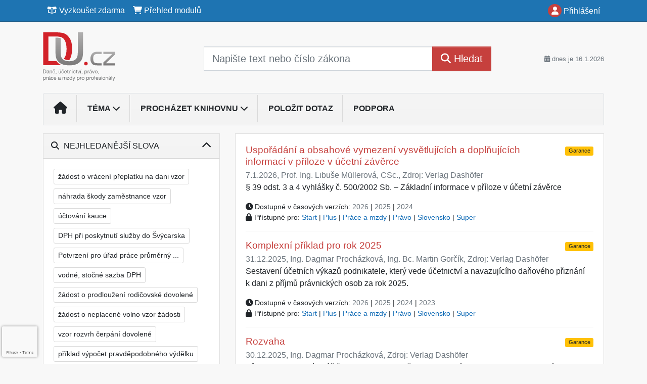

--- FILE ---
content_type: text/html; charset=ISO-8859-2
request_url: https://www.du.cz/32/vyhledavani/?filters=topic_vd:dan_z_prijmu_po-danove_priznani
body_size: 33136
content:
<!doctype html>
<html lang="cs-CZ">
  <head>
  		<!-- Google Tag Manager -->
<script>
window.dataLayer = window.dataLayer || [];
function gtag(){window.dataLayer.push(arguments);}
gtag('consent', 'default', {
	'analytics_storage': 'denied',
	'ad_storage': 'denied',
	'ad_user_data': 'denied',
	'ad_personalization': 'denied'
})
window.dataLayer.push({"config":{"ga4_id":"G-GJLXYH6995","ga4_general_id":"G-5S0SZWD26X","clarity_project_id":"stksd7okwj"},"portal":{"portal_id":33,"portal_name":"DU profi","section":"Vyhled\u00e1v\u00e1n\u00ed"},"session":{"wa":"WWW26I3 DU"},"document":[],"user":{"visitor":"Anonymous","reg":{"mmoffercount":""},"module":"ONLIBDUNONREG"},"product":[]});
(function(w,d,s,l,i){w[l]=w[l]||[];w[l].push({'gtm.start':
new Date().getTime(),event:'gtm.js'});var f=d.getElementsByTagName(s)[0],
j=d.createElement(s),dl=l!='dataLayer'?'&l='+l:'';j.async=true;j.src=
'https://www.googletagmanager.com/gtm.js?id='+i+dl;f.parentNode.insertBefore(j,f);
})(window,document,'script','dataLayer','GTM-M2VV3RB');
  window.isGtm = true; // CIF var
</script>
<!-- End Google Tag Manager -->
    <title>Vyhledávání | Daně, účetnictví, právo, práce a mzdy pro profesionály</title>
    <meta charset="ISO-8859-2">
    <meta name="viewport" content="width=device-width, initial-scale=1, shrink-to-fit=no">
<link rel="canonical" href="https://www.du.cz/32/vyhledavani/?filters=topic_vd:dan_z_prijmu_po-danove_priznani" />
<meta name="robots" content="noindex,follow" />

<meta name="author" content="Verlag Dashöfer">
<meta name="copyright" content="Verlag Dashöfer">
<meta name="publisher" content="Verlag Dashöfer">
<meta name="description" content="Knihovna pro daně, účetnictví, právo, práci a mzdy pro hlavní účetní, účetní, daňaře, mzdové účetní, daňové poradce a ekonomy - účetní, daňové, právní informace, komentáře, příklady, školení, judikatura.">
<meta name="theme-color" content="#C6403D">
<meta property="og:url" content="https://www.du.cz/32/vyhledavani/?filters=topic_vd:dan_z_prijmu_po-danove_priznani" />
<meta property="og:type" content="website" />
<meta property="og:title" content="Vyhledávání | DU profi" />
<meta property="og:description" content="Knihovna pro daně, účetnictví, právo, práci a mzdy pro hlavní účetní, účetní, daňaře, mzdové účetní, daňové poradce a ekonomy - účetní, daňové, právní informace, komentáře, příklady, školení, judikatura." />
<meta property="og:image" content="https://image.dashofer.cz/gen3_duprofi/logo-og-33.jpg" />
<link rel="icon" href="/favicon.ico" type="image/x-icon" />
<link href="https://www.dashofer.cz/rss/?rss_channel=2" rel="alternate" type="application/rss+xml" title="RSS">
    <!-- Bootstrap CSS -->
<link rel="stylesheet" href="//image.dashofer.cz/styles/css/jqueryui/jquery-ui-1.12.1custom.min.css?browsercache=vnc5cesees6.2.4">
<link rel="stylesheet" href="//image.dashofer.cz/styles/css/jqueryui/jquery-ui-1.12.1custom.structure.min.css?browsercache=vnc5cesees6.2.4">
<link rel="stylesheet" href="//image.dashofer.cz/styles/css/jqueryui/jquery-ui-1.12.1custom.theme.min.css?browsercache=vnc5cesees6.2.4">

     
       
    <link rel="stylesheet" href="//image.dashofer.cz/styles/css/33_bootstrap4_onlib3_style.css?browsercache=vnc5cesees6.2.4">
 
		<link rel="stylesheet" href="//image.dashofer.cz/js/css/font-awesome-6/css/all.min.css?browsercache=vnc5cesees6.2.4"><script src='//image.dashofer.cz/js/jquery-3.3.1.min.js'></script>
<script src='//image.dashofer.cz/js/jquery.ui-1.12.1custom.min.js'></script>
<script src='//image.dashofer.cz/js/bootstrap.4.min.js?browsercache=vnc5aph6.2.4'></script>
<script src='//image.dashofer.cz/js/modernizr.4.min.js?browsercache=vnc5aph6.2.4'></script>
<script src="//image.dashofer.cz/js/min.js.phtml?js=offcanvas.bootstrap.js&amp;browsercache=vnc5aph6.2.4"></script>
<script>
			jQuery.fn.bootstrapModal = jQuery.fn.modal.noConflict();
		</script>
<script src="//image.dashofer.cz/js/min.js.phtml?js=jquery.autocomplete.1.2.js%2Cjquery.multiselect.js%2Cjquery.cookie.js%2Cjquery.cluetip.1.2.5.min.js%2Cjquery.simplemodal.js%2Cjquery.trunk8.js%2Cjquery.sticky-kit.min.js%2Cjquery.scrollto.min.js%2Cjquery.mask.js%2Cjquery.hoverIntent.js%2Ctexthighlighter.js%2Cgettext.js&amp;browsercache=vnc5aph6.2.4"></script>
<script src="//image.dashofer.cz/js/jquery.cluetip.1.2.5.min.js"></script>
<script src="//image.dashofer.cz/js/min.js.phtml?js=cif.basicfuncs.js%2Csearch.js%2Ccif.portalfx.js%2Ccif.prospectvalid.bootstrap.js%2Coffcanvas.js%2Cbootstrap-gallery.js%2Cif-b4-breakpoint.min.js&amp;browsercache=vnc5aph6.2.4"></script>
<script src="//image.dashofer.cz/js/min.js.phtml?js=cif.onload.js%2Ccif.forms.js&amp;browsercache=vnc5aph6.2.4" defer></script>
<script src="//image.dashofer.cz/js/ekko_lightbox.js?browsercache=vnc5aph6.2.4"></script><script>
var search_account_prospect_step2 = "/34/2/moje-udaje/";
var step_prospect = 0;
addCifString('lang', 'cz');addCifString('lang_iso_code', 'cs');addCifString('presentation_framework', 'bootstrap');addCifString('wa', 'WWW26I3 DU');addCifString('jquery_document_ready_external', '1');addCifString('hidecellimg', '<i class="fas fa-chevron-up"></i>');addCifString('portalsettingscookieexpire', '1');addCifString('showcellimg', '<i class="fas fa-chevron-down"></i>');addCifString('dutipcellrotationspeed', '16000');addCifString('js_prefix', '/');addCifString('portalimagespath', '//image.dashofer.cz/gen3_duprofi/');addCifString('systemlang', 'cz');addCifString('querylinkchar', '?');addCifString('viewlawpartlink', '/36/1/pravni-predpisy/');addCifString('lawlinkincluetip', '0');addCifString('msg_time_versions_disabled', 'Prohlížení časových verzí není dostupné');addCifString('onb_common_img_prefix', '//image.dashofer.cz/onb/common_pictograms/gen3_duprofi/');addCifString('loaderbig', '<div class="loader-big"><i class="fa-solid fa-spinner fa-spin fa-2x"></i></div>');addCifString('loadersmall', '<div class="loader-small"><i class="fa-solid fa-spinner fa-spin"></i></div>');addCifString('searchinputinfotext', 'Napište text nebo číslo zákona');addCifString('usernameinfotext', 'uživatelské jméno');addCifString('psswinfotext', 'osobní heslo');addCifString('serpbarelement', '');addCifString('serpbarelementoffset', '');addCifString('show_dom_element_zoom', '0');addCifString('zoom_button_position', '');addCifString('msg_modal_handler', 'zvětšit');addCifString('msg_close', 'Zavřít');addCifString('feedbackname', '');addCifString('feedbackmail', '');addCifString('msg_feedback_your_name', 'Vaše jméno');addCifString('msg_feedback_your_email', 'Váš e-mail');addCifString('msg_feedback_your_phone', 'Váš telefon');addCifString('clue_close_button_img', 'close_button.jpg');addCifString('lawlinkprefix', '/?');addCifString('closecluetip', 'zavřít');addCifString('msg_preview', 'Náhled');addCifString('msg_close', 'Zavřít');addCifString('msg_conjunction_of', 'z');addCifString('requireunlogin', '');addCifString('last_known_login', '');addCifString('enable_known_user_login_dialog_autoopen', '1');addCifString('badlogin', '0');addCifString('allowfeedbackbubble', '1');addCifString('issupportedbrowser', '');addCifString('isie8', '');addCifString('fdpopupdelay', '40000');addCifString('dataquestion_user_name', 'Jméno');addCifString('dataquestion_user_lastname', 'Příjmení');addCifString('msg_first_and_lastname', 'Jméno a příjmení');addCifString('showlogin', '');addCifString('step_prospect', '1');addCifString('search_account_prospect_step2', '');addCifString('filtered_select_input_placeholder', '');addCifString('query', '');addCifString('autocompleteOn', '1');addCifString('whisperer_mode', '2');addCifString('force_jquery_autocomplete_version', '1.2');addCifString('icon_search', '<i class="fa-solid fa-search "></i>');addCifString('icon_file_text_o', '<i class="fa-solid fa-copy "></i>');addCifString('user-tie', '<i class="fa-solid fa-user-tie "></i>');addCifString('disablefeedbacksound', '');addCifString('enable_fulsoft_leg_doc_mode', '');addCifString('shorten_title_element', '#documentHeading h1');addCifString('showreport', '');addCifString('search_monitor_help_page', '/34/9/1/');addCifString('msg_delete', 'Smazat');addCifString('msg_really_delete', 'Opravdu smazat?');addCifString('msg_choose', 'vyberte');addCifString('srch_in_doc_not_found', 'výraz nenalezen');addCifString('msg_understand', 'OK');addCifString('reg_ok_button', 'OK');addCifString('enable_contact_prospect', '1');addCifString('passwords_are_not_same', 'Zadaná hesla si neodpovídají.');addCifString('enable_opening_menu_tracking', '1');addCifString('msg_video_connection_error', 'Omlouváme se, přehrávač se nepodařilo načíst. Pokud obtíže přetrvávají, kontaktujte nás prosím na info@dashofer.cz.');addCifString('disable_jasny_bootstrap', '1');addCifString('display_query_in_serpbar', 'mobile');addCifString('icon_check', '<i class="fa-solid fa-check "></i>');addCifString('msg_thank_you_for_your_comment', 'Děkujeme za Váš komentář.');addCifString('admin_favouritedoc_cell_title', 'Oblíbené dokumenty');addCifString('msg_document_removed_to_fav', 'Dokument č. %link% byl odebrán z oblíbených.');addCifString('msg_document_added_to_fav', 'Dokument č. %link% byl přidán do oblíbených.');addCifString('filter_items_in_url_param', '1');addCifString('msg_not_remind_button', 'Nepřipomínat');addCifString('msg_remind_button', 'Připomenout');
</script>

<script type="text/javascript" src="//image.dashofer.cz/js/min.js.phtml?js=bootstrap-datepicker.js&amp;browsercache=vnc5aph6.2.4"></script>
<script>


</script>
 
  </head>
  <body>
		<!-- Google Tag Manager (noscript) -->
<noscript><iframe src="https://www.googletagmanager.com/ns.html?id=GTM-M2VV3RB"
height="0" width="0" style="display:none;visibility:hidden"></iframe></noscript>
<!-- End Google Tag Manager (noscript) -->
    <div class="container-fluid p-0 mb-0">
            	<nav id="topBarSM" class="navbar navbar-expand-xs fixed-top no-gutters p-0 d-lg-none d-xl-none px-0 py-1 d-print-none" role="navigation">
    		<div class="container">
    			<a class="navbar-brand" href="/">
				    <img id="topLogoXs" src="//image.dashofer.cz/gen3_duprofi/logo-xs-33.svg?browsercache=vnc5nesnezi6.2.4" alt="Daně, účetnictví, právo, práce a mzdy pro profesionály">
				 </a>
		         <ul class="nav navbar-nav">
				 <li class="nav-item">
		            	<a id="offcanvas-content-tree" class="navbar-toggle nav-link text-dark">
		            		<i class="fa-light fa-folder-tree icon"></i>		            		<div class="text-lowercase">Obsah</div>
		            	</a>
		            </li>
				 <li class="nav-item">
		            	<a id="menu-search" class="navbar-toggle nav-link text-dark">
							<i class="fa-light fa-search icon"></i>		            		<div class="text-lowercase">HLEDAT</div>
		            	</a>
		            </li>
		            <li class="nav-item">
		            	<a id="menu-login" class="nav-link text-dark">
												            		<i class="fa-light fa-user icon"></i>		            		<div class="text-lowercase">PŘIHLÁSIT</div>
		            	</a>
		            </li>
		            <li class="nav-item">
		            	  <a id="hamburger" class="navbar-toggle nav-link text-dark">
		            		<div id="nav-icon1">
							  <span></span>
							  <span></span>
							  <span></span>
							</div>
		            		<div class="text-lowercase">menu</div>
		            	</a>
		            </li>
		         </ul>
    		</div>
    	</nav>
<nav id="topBar" class="navbar navbar-expand-lg fixed-top no-gutters p-0 d-none d-lg-block d-lg-block d-xl-block d-print-none" role="navigation">
  <div class="container">
    <div class="collapse navbar-collapse" id="exCollapsingNavbar">
      <ul class="nav navbar-nav">
        <li class="nav-item">
        <a href="/vyzkouset/" class="nav-link text-white"><i class="fa-regular fa-box-open "></i> Vyzkoušet zdarma</a></li><li class="nav-item"><a href="/predplatne/" class="nav-link text-white"><i class="fa-solid fa-shopping-cart "></i> Přehled modulů</a>
        </li>
      </ul>
      <ul class="nav navbar-nav flex-row justify-content-between ml-auto"><li class="dropdown order-1"><a href="#" id="topBarLogin" data-toggle="dropdown" class="nav-link text-white" title="Přihlášení / registrace zdarma"><i class="fa-solid fa-user "></i>&nbsp;Přihlášení</a><ul class="dropdown-menu dropdown-menu-right drop-menu-login mt-2 animated fadeIn"><li class="pt-3 px-3"><ul class="nav nav-tabs nav-tabs-rounded mb-3" id="LoginTabs" role="tablist"><li class="nav-item"><a class="nav-link active text-dark" id="login-tab" data-toggle="tab" href="#login" role="tab" aria-controls="login" aria-selected="true">Přihlášení</a></li><li class="nav-item"><a class="nav-link text-dark" id="reg-tab" data-toggle="tab" href="#registration" role="tab" aria-controls="registration" aria-selected="false">Registrovat zdarma</a></li></ul><div class="tab-content" id="LoginTabsContent"><!-- login tab begin --><div class="tab-pane show active" id="login" role="tabpanel" aria-labelledby="login"><div class="alert alert-danger alert-rounded animated shake d-none" role="alert"><i class="fa-solid fa-lock "></i>Pro plné využití funkcí portálu se prosím přihlaste.</div><form class="cif-form" method="post"><div style="display:none;">Input:<noscript><input type="hidden" name="javascript" value="off" /></noscript><input name="i_am_vd_guard" type="text" value=""/><input name="fname" rel="fname1" type="hidden" value="nothing" /><input name="lname" type="hidden" value="value" /><script type="text/javascript">
 var fnameInput = document.querySelectorAll('[rel="fname1"]');
 if(fnameInput.length > 0){for(var i = 0; i < fnameInput.length; i++){fnameInput[i].value='thing';}}
</script></div><input name="formguid" type="hidden" value="0b214e5bc33a437037746dce78131494" />
<div class="form-group">
<div class="form-control-icon"><input type="text" name="username"  class="form-control pl-4" required placeholder="uživatelské jméno"><span class="input-group-addon"><i class="fa-solid fa-user "></i></span></div><div class="invalid-feedback" style="display: none;" data-for="username"> </div></div><div class="form-group">
<div class="form-control-icon"><input type="password" name="userpass"  class="form-control pl-4" required placeholder="osobní heslo" data-no-trim="true"><span class="reveal-password-trigger" title="Zobrazit vložené heslo"><i class="fa-solid fa-eye "></i></span><span class="input-group-addon"><i class="fa-solid fa-lock "></i></span></div><div class="invalid-feedback" style="display: none;" data-for="userpass"> </div></div><input type="hidden" name="rememberunask"  value="1"><div class="form-group">
<div class="custom-control  custom-checkbox"><input type="checkbox" name="rememberun" id="rememberun"  class="custom-control-input"><label class="custom-control-label" for="rememberun">Zapamatovat</label></div></div><a class="text-dark" href="/34/28/nastaveni-osobniho-hesla/?backurl=https%3A%2F%2Fwww.du.cz%2F32%2Fvyhledavani%2F%3Ffilters%3Dtopic_vd%3Adan_z_prijmu_po-danove_priznani">
          <p>
            <small>Zapomněl(a) jste své osobní heslo?</small>
            <br>
            <small>Neznáte své přístupové údaje?</small>
          </p>
        </a><div class="form-group">
<button type="submit"  class="btn btn-rounded btn-secondary btn-block">Přihlásit</button></div></form>
</div><!-- login tab end --><!-- registration tab begin --><div class="tab-pane" id="registration" role="tabpanel" aria-labelledby="registration"><p>Bezplatný odběr e-mailových novin</p><form id="enlprospect" class="cif-form cif-form-ajax" method="post"><div style="display:none;">Input:<noscript><input type="hidden" name="javascript" value="off" /></noscript><input name="i_am_vd_guard" type="text" value=""/><input name="fname" rel="fname2" type="hidden" value="nothing" /><input name="lname" type="hidden" value="value" /><script type="text/javascript">
 var fnameInput = document.querySelectorAll('[rel="fname2"]');
 if(fnameInput.length > 0){for(var i = 0; i < fnameInput.length; i++){fnameInput[i].value='thing';}}
</script></div><input name="formguid" type="hidden" value="54ecc2e685d643813d603cb025a67cc2" />
<div class="form-group">
<div class="form-control-icon"><input type="text" name="prospectname"  class="form-control pl-4" required placeholder="Jméno a příjmení" pattern=".* .*"><span class="input-group-addon"><i class="fa-solid fa-user "></i></span></div><div class="invalid-feedback" style="display: none;" data-for="prospectname" data-required-invalid="Jméno a příjmení není správně vyplněno." data-pattern-invalid="Jméno a příjmení není správně vyplněno."> </div></div><div class="form-group">
<div class="form-control-icon"><input type="email" name="pemail"  class="form-control pl-4" data-custom-validation-function="emailExistsValidation" required placeholder="E-mail" pattern="^[A-Za-z0-9!#$%&amp;*+=?_\{\|\}~\-]+(\.[A-Za-z0-9!#$%&amp;*+=?_\{\|\}~\-]+)*@(([A-Za-z0-9]([A-Za-z0-9\-]{0,61}[A-Za-z0-9])?)\.)+[A-Za-z]{2,63}$"><span class="input-group-addon"><i class="fa-solid fa-at "></i></span></div><div class="invalid-feedback" style="display: none;" data-for="pemail" data-required-invalid="E-mail nesmí být prázdný." data-pattern-invalid="Chybný formát e-mailové adresy." data-custom-invalid="Tento e-mail je již u nás registrovaný. Přihlaste se prosím."> </div></div><div class="form-group">
<div class="form-control-icon"><input type="text" name="ptel"  class="form-control pl-4" required placeholder="Telefon" pattern="^\+?[0-9]{1}[0-9 ]{2,16}[0-9]{1}$"><span class="input-group-addon"><i class="fa-solid fa-phone "></i></span></div><div class="invalid-feedback" style="display: none;" data-for="ptel" data-pattern-invalid="Chybný formát telefonního čísla. Telefon zadávejte bez mezinárodní předvolby."> </div></div><script>
        var disallowedRegSubmit=0;
        jQuery(function(){
          jQuery('#GDPRAgreeCheckbox1').change(function(){
            if(jQuery(this).prop('checked')) jQuery('#GDPRAgreeDiv1').removeClass('is-invalid');
          });
          jQuery('#GDPRAgreeCheckbox1').parents('form').each(function(){
            jQuery(this).bind('submit',function(e){
              disallowedRegSubmit=0;
              if(!jQuery('#GDPRAgreeCheckbox1').prop('checked')){
                if (typeof portalAlert!='undefined'){
                  portalAlert('Bez zpracování Vašich osobních údajů bohužel není možné e-mailové noviny zasílat. Informace v nich obsažené však můžete získat zakoupením předplatného některého z našich produktů.','OK');
                }else{
                  alert('Bez zpracování Vašich osobních údajů bohužel není možné e-mailové noviny zasílat. Informace v nich obsažené však můžete získat zakoupením předplatného některého z našich produktů.');
                }
                jQuery('#GDPRAgreeDiv1').addClass('is-invalid');
                e.preventDefault();
                disallowedRegSubmit=1;
                return false;
              }
              return true;
            });
//            var handlers = jQuery(this).data('events')['submit'];
            var handlers = jQuery._data(this,'events')['submit'];
            var handler = handlers.pop();
            handlers.splice(0, 0, handler);
          });
        });
        </script>
<div id="GDPRAgreeDiv1" class="order-conditions-block gdpr-agree-div small form-check"><input type="hidden" name="GDPRAgreeType" value="portal_prospect"><input type="hidden" name="GDPRAgreeRelation" value=""><input type="checkbox" required="required"  id="GDPRAgreeCheckbox1" name="GDPRAgreeCheckbox" class="GDPRAgreeCheckbox form-check-input"><label class="form-check-label" for="GDPRAgreeCheckbox1">Souhlasím s <a class="cond-gdpr modal-trigger" href="#" title="Podmínky zpracování osobních údajů" data-toggle="modal" data-target="#ajax-modal" data-ajax-modal="gdpr">podmínkami zpracování osobních údajů</a></label></div><div class="form-group">
<button type="submit"  class="btn btn-rounded btn-secondary btn-block"><i class="fa-solid fa-spinner  fa-spin hidden" title="loading"></i>Registrovat zdarma</button></div><div class="text-center reg-link-prospect-tabs"><a href="/registrace/">Více informací</a></div>
          <div class="alert alert-rounded alert-success prospect-reg-form-info" style="display: none;">
            <p>Registrace proběhla úspěšně. Přihlašovací údaje jsme Vám zaslali na e-mail.</p>
          </div>
          <div class="alert alert-rounded alert-danger prospect-reg-form-info-error" style="display: none;">
            <p>Omlouváme se, ale registraci se nepodařilo založit. Zkuste prosím odeslat formulář později.</p>
          </div>
          <div class="prospect-reg-form-conditions" title="Podmínky registrace" style="display: none;">
            Sdělené údaje mohou být použity k marketingovému výzkumu, reklamě a navázání obchodů v souladu s § 7 zákona č. 480/2004 Sb. pro stávající i budoucí produkty, popř. služby nebo jiná média ve skupině Verlag Dashöfer. Údaje budou použity výhradně skupinou Verlag Dashöfer a nebudou poskytnuty třetím osobám. Vaše data můžete nechat kdykoliv změnit nebo vymazat.
          </div></form>
<script>
                            jQuery(document).ready(function(){
                              ProspectOnSubmit();
                            });
                          </script></div><!-- registration tab end --></div><div class="text-right"><span id="topBarLoginCloseHandle"><i class="fa-solid fa-chevron-up "></i></span></div></li></ul></li></ul><!-- not logged -->
   </div>
 </div>
</nav>
    			<header class="row no-gutters">
				<div class="col d-none d-lg-block d-lg-block d-xl-block d-print-block">
					<div class="container">
						<div class="row align-items-center">
							<div class="col-3 py-3 top-logo-container">
							<h1><a href="/">                   
                    <img id="topLogo" src="//image.dashofer.cz/gen3_duprofi/logo-33.svg?browsercache=vnc5nesnezi6.2.4" alt="Daně, účetnictví, právo, práce a mzdy pro profesionály"/>
                    </a></h1>							</div>
							<div class="col-7 col-md-7 py-3 px-xl-5 d-print-none">
								<form  action="/" name="srchform" onsubmit="if(srchform.query.value==''||srchform.query.value==' '||srchform.query.value=='Napište text nebo číslo zákona'){portalAlert('Zadejte prosím text, který chcete vyhledat.', 'OK');return false;}else{return true;}" accept-charset="utf-8"><input type="hidden" name="sekce" value="32"><div class="form-row"><div class="col"><label class="sr-only" for="search-input-main"></label><div class="input-group input-group-searchbox text-center  input-group-lg"><input  id="search-input-main" type="text" class="form-control search_input" name="query" value="" title="" placeholder="Napište text nebo číslo zákona" required><span class="input-group-append"><button class="btn btn-primary btn-search" type="submit" title="Hledat"><i class="fa-solid fa-search "></i>&nbsp;Hledat</button></span></div></div></div></form>							</div>
							<div class="col d-none d-lg-block d-lg-block d-xl-block py-3 text-right d-print-none">
								<small class="text-muted text-nowrap"><i class="fa-solid fa-calendar-alt "></i> dnes je  16.1.2026</small>
							</div>
						</div>
					</div>
				</div>
        <hr class="d-none d-print-block" style="width: 100%; color: black; height: 1px; background-color:black;" />
			</header>
      
			<div class="modal fade" id="workflowdialog" tabindex="-1" role="dialog" aria-labelledby="workflowdialog" aria-hidden="true">
  <div class="modal-dialog modal-lg" role="document">
    <div class="modal-content">
      <div class="modal-header">
        <h5 class="modal-title" id="workflow-dialog">Etapy prací</h5>
        <button type="button" class="close" data-dismiss="modal" aria-label="Close">
          <span aria-hidden="true">&times;</span>
        </button>
      </div>
      <div class="modal-body">
        <div id="workflowcont" class="workflow-navigation">
                  </div>
      </div>
    </div>
  </div>
</div>			<div class="row no-gutters d-none d-lg-block d-lg-block d-xl-block d-print-none" id="menuBar">
    		<div class="col">
    		<div class="container">
					<div class="row">
						<div class="col">
							<nav id="opening" class="navbar navbar-expand-lg px-0 bg-light bg-gradient-light border border-top rounded-top">
							  <div class="collapse navbar-collapse">
									<ul class="navbar-nav mr-auto">
									<li class="nav-item"><a title="Na úvodní stránku" class="nav-link" href="/"><i class="fa-solid fa-home "></i></a></li>
<li class="nav-item dropdown">
<a title="Zobrazit témata portálu" data-toggle="dropdown" class="nav-link" href="#" id="menuBarTopic">Téma <i class="fa-solid fa-chevron-down "></i></a><ul class="dropdown-menu dropdown-menu-opening mt-0 animated fadeIn" role="menu"  id="menuBarTopicDropdown">
<li><div class="container-fluid"><div class="row"><div class="col-3 mb-3 topic_vd"><h6 class="m-0 p-2 filter-box-title"><a href="/32/vyhledavani/?filters=topic_vd:dph">DPH</a></h6><ul class="px-2"><li><a title="Místo plnění" href="/32/vyhledavani/?filters=topic_vd:dph-misto_plneni">Místo plnění</a></li><li><a title="Zdanitelná plnění" href="/32/vyhledavani/?filters=topic_vd:dph-zdanitelna_plneni">Zdanitelná plnění</a></li><li><a title="Uskutečnění plnění" href="/32/vyhledavani/?filters=topic_vd:dph-uskutecneni_plneni">Uskutečnění plnění</a></li><li><a title="Daňové doklady" href="/32/vyhledavani/?filters=topic_vd:dph-danove_doklady">Daňové doklady</a></li><li><a title="Základ daně a jeho opravy" href="/32/vyhledavani/?filters=topic_vd:dph-zaklad_dane_a_jeho_opravy">Základ daně a jeho opravy</a></li><li><a title="Sazby daně a její opravy" href="/32/vyhledavani/?filters=topic_vd:dph-sazby_dane_a_jeji_opravy">Sazby daně a její opravy</a></li><li><a title="Osvobozená plnění" href="/32/vyhledavani/?filters=topic_vd:dph-osvobozena_plneni">Osvobozená plnění</a></li><li><a title="Nárok na odpočet daně" href="/32/vyhledavani/?filters=topic_vd:dph-narok_na_odpocet_dane">Nárok na odpočet daně</a></li><li><a title="Vracení daně" href="/32/vyhledavani/?filters=topic_vd:dph-vraceni_dane">Vracení daně</a></li><li><a title="Zvláštní režimy" href="/32/vyhledavani/?filters=topic_vd:dph-zvlastni_rezimy">Zvláštní režimy</a></li><li><a title="Kontrolní hlášení" href="/32/vyhledavani/?filters=topic_vd:dph-kontrolni_hlaseni">Kontrolní hlášení</a></li><li><a title="Správa daně" href="/32/vyhledavani/?filters=topic_vd:dph-sprava_dane">Správa daně</a></li><li><a title="Ostatní" href="/32/vyhledavani/?filters=topic_vd:dph-ostatni">Ostatní</a></li></ul></div><div class="col-3 mb-3 topic_vd"><h6 class="m-0 p-2 filter-box-title"><a href="/32/vyhledavani/?filters=topic_vd:dan_z_prijmu_fo">Daň z příjmů FO</a></h6><ul class="px-2"><li><a title="Základ daně" href="/32/vyhledavani/?filters=topic_vd:dan_z_prijmu_fo-zaklad_dane">Základ daně</a></li><li><a title="Transferové, převodní ceny" href="/32/vyhledavani/?filters=topic_vd:dan_z_prijmu_fo-transferove_prevodni_ceny">Transferové, převodní ceny</a></li><li><a title="Příjmy ze závislé činnosti" href="/32/vyhledavani/?filters=topic_vd:dan_z_prijmu_fo-prijmy_ze_zavisle_cinnosti">Příjmy ze závislé činnosti</a></li><li><a title="Příjmy z podnikání" href="/32/vyhledavani/?filters=topic_vd:dan_z_prijmu_fo-prijmy_z_podnikani">Příjmy z podnikání</a></li><li><a title="Příjmy z nájmu" href="/32/vyhledavani/?filters=topic_vd:dan_z_prijmu_fo-prijmy_z_pronajmu">Příjmy z nájmu</a></li><li><a title="Ostatní příjmy" href="/32/vyhledavani/?filters=topic_vd:dan_z_prijmu_fo-ostatni_prijmy">Ostatní příjmy</a></li><li><a title="Daňové a nedaňové výdaje" href="/32/vyhledavani/?filters=topic_vd:dan_z_prijmu_fo-danove_a_nedanove_vydaje">Daňové a nedaňové výdaje</a></li><li><a title="Majetek" href="/32/vyhledavani/?filters=topic_vd:dan_z_prijmu_fo-majetek">Majetek</a></li><li><a title="Paušální výdaje" href="/32/vyhledavani/?filters=topic_vd:dan_z_prijmu_fo-pausalni_vydaje">Paušální výdaje</a></li><li><a title="Odčitatelné položky, slevy na dani" href="/32/vyhledavani/?filters=topic_vd:dan_z_prijmu_fo-odcitatelne_polozky_slevy_na_dani">Odčitatelné položky, ...</a></li><li><a title="Mezinárodní zdanění" href="/32/vyhledavani/?filters=topic_vd:dan_z_prijmu_fo-mezinarodni_zdaneni">Mezinárodní zdanění</a></li><li><a title="Daňové přiznání" href="/32/vyhledavani/?filters=topic_vd:dan_z_prijmu_fo-danove_priznani">Daňové přiznání</a></li><li><a title="E-tržby" href="/32/vyhledavani/?filters=topic_vd:dan_z_prijmu_fo-e_trzby">E-tržby</a></li><li><a title="Správa daně" href="/32/vyhledavani/?filters=topic_vd:dan_z_prijmu_fo-sprava_dane">Správa daně</a></li><li><a title="Ostatní" href="/32/vyhledavani/?filters=topic_vd:dan_z_prijmu_fo-ostatni">Ostatní</a></li></ul></div><div class="col-3 mb-3 topic_vd"><h6 class="m-0 p-2 filter-box-title"><a href="/32/vyhledavani/?filters=topic_vd:dan_z_prijmu_po">Daň z příjmů PO</a></h6><ul class="px-2"><li><a title="Základ daně" href="/32/vyhledavani/?filters=topic_vd:dan_z_prijmu_po-zaklad_dane">Základ daně</a></li><li><a title="Transferové, převodní ceny" href="/32/vyhledavani/?filters=topic_vd:dan_z_prijmu_po-transferove_prevodni_ceny">Transferové, převodní ceny</a></li><li><a title="Daňové a nedaňové náklady" href="/32/vyhledavani/?filters=topic_vd:dan_z_prijmu_po-danove_a_nedanove_naklady">Daňové a nedaňové náklady</a></li><li><a title="Majetek" href="/32/vyhledavani/?filters=topic_vd:dan_z_prijmu_po-majetek">Majetek</a></li><li><a title="Přeměny společností" href="/32/vyhledavani/?filters=topic_vd:dan_z_prijmu_po-premeny_spolecnosti">Přeměny společností</a></li><li><a title="Mezinárodní zdanění" href="/32/vyhledavani/?filters=topic_vd:dan_z_prijmu_po-mezinarodni_zdaneni">Mezinárodní zdanění</a></li><li><a title="Daňové přiznání" href="/32/vyhledavani/?filters=topic_vd:dan_z_prijmu_po-danove_priznani">Daňové přiznání</a></li><li><a title="E-tržby" href="/32/vyhledavani/?filters=topic_vd:dan_z_prijmu_po-e_trzby">E-tržby</a></li><li><a title="Správa daně" href="/32/vyhledavani/?filters=topic_vd:dan_z_prijmu_po-sprava_dane">Správa daně</a></li><li><a title="Ostatní" href="/32/vyhledavani/?filters=topic_vd:dan_z_prijmu_po-ostatni">Ostatní</a></li></ul></div><div class="col-3 mb-3 topic_vd"><h6 class="m-0 p-2 filter-box-title"><a href="/32/vyhledavani/?filters=topic_vd:dane_ostatni">Daně ostatní</a></h6><ul class="px-2"><li><a title="Daň silniční" href="/32/vyhledavani/?filters=topic_vd:dane_ostatni-dan_silnicni">Daň silniční</a></li><li><a title="Daň z nemovitostí" href="/32/vyhledavani/?filters=topic_vd:dane_ostatni-dan_z_nemovitosti">Daň z nemovitostí</a></li><li><a title="Daň z nemovitých věcí" href="/32/vyhledavani/?filters=topic_vd:dane_ostatni-dan_z_nemovitych_veci">Daň z nemovitých věcí</a></li><li><a title="Daň dědická, darovací, z převodu nemovitostí" href="/32/vyhledavani/?filters=topic_vd:dane_ostatni-dan_dedicka_darovaci_z_prevodu_nemovitosti">Daň dědická, darovací, z ...</a></li><li><a title="Daň z nabytí nemovitých věcí" href="/32/vyhledavani/?filters=topic_vd:dane_ostatni-dan_z_nabyti_nemovitych_veci">Daň z nabytí nemovitých věcí</a></li><li><a title="Správa daní" href="/32/vyhledavani/?filters=topic_vd:dane_ostatni-sprava_dani">Správa daní</a></li><li><a title="Rezervy" href="/32/vyhledavani/?filters=topic_vd:dane_ostatni-rezervy">Rezervy</a></li><li><a title="Spotřební daně" href="/32/vyhledavani/?filters=topic_vd:dane_ostatni-spotrebni_dane">Spotřební daně</a></li><li><a title="Daň z hazardních her" href="/32/vyhledavani/?filters=topic_vd:dane_ostatni-dan_z_hazardnich_her">Daň z hazardních her</a></li><li><a title="Ekologické daně" href="/32/vyhledavani/?filters=topic_vd:dane_ostatni-ekologicke_dane">Ekologické daně</a></li><li><a title="Ostatní" href="/32/vyhledavani/?filters=topic_vd:dane_ostatni-ostatni">Ostatní</a></li><li><a title="Daň z neočekávaných zisků" href="/32/vyhledavani/?filters=topic_vd:dane_ostatni-dan_z_neocekavanych_zisku">Daň z neočekávaných zisků</a></li></ul></div><div class="col-3 mb-3 topic_vd"><h6 class="m-0 p-2 filter-box-title"><a href="/32/vyhledavani/?filters=topic_vd:ucetnictvi">Účetnictví</a></h6><ul class="px-2"><li><a title="Vedení účetnictví" href="/32/vyhledavani/?filters=topic_vd:ucetnictvi-vedeni_ucetnictvi">Vedení účetnictví</a></li><li><a title="Dlouhodobý majetek" href="/32/vyhledavani/?filters=topic_vd:ucetnictvi-dlouhodoby_majetek">Dlouhodobý majetek</a></li><li><a title="Zásoby" href="/32/vyhledavani/?filters=topic_vd:ucetnictvi-zasoby">Zásoby</a></li><li><a title="Krátkodobý finanční majetek" href="/32/vyhledavani/?filters=topic_vd:ucetnictvi-kratkodoby_financni_majetek">Krátkodobý finanční majetek</a></li><li><a title="Pohledávky, závazky" href="/32/vyhledavani/?filters=topic_vd:ucetnictvi-pohledavky_zavazky">Pohledávky, závazky</a></li><li><a title="Vklad, fondy, kapitál, rezervy" href="/32/vyhledavani/?filters=topic_vd:ucetnictvi-vklad_fondy_kapital_rezervy">Vklad, fondy, kapitál, ...</a></li><li><a title="Účetní uzávěrka a závěrka" href="/32/vyhledavani/?filters=topic_vd:ucetnictvi-ucetni_uzaverka_a_zaverka">Účetní uzávěrka a závěrka</a></li><li><a title="Náklady, výnosy" href="/32/vyhledavani/?filters=topic_vd:ucetnictvi-naklady_vynosy">Náklady, výnosy</a></li><li><a title="Daňová evidence" href="/32/vyhledavani/?filters=topic_vd:ucetnictvi-danova_evidence">Daňová evidence</a></li><li><a title="Jednoduché účetnictví" href="/32/vyhledavani/?filters=topic_vd:ucetnictvi-jednoduche_ucetnictvi">Jednoduché účetnictví</a></li><li><a title="Mezinárodní účetnictví" href="/32/vyhledavani/?filters=topic_vd:ucetnictvi-mezinarodni_ucetnictvi">Mezinárodní účetnictví</a></li><li><a title="Ostatní" href="/32/vyhledavani/?filters=topic_vd:ucetnictvi-ostatni">Ostatní</a></li></ul></div><div class="col-3 mb-3 topic_vd"><h6 class="m-0 p-2 filter-box-title"><a href="/32/vyhledavani/?filters=topic_vd:pracovni_pravo">Pracovní právo</a></h6><ul class="px-2"><li><a title="Pracovní poměr - vznik, průběh" href="/32/vyhledavani/?filters=topic_vd:pracovni_pravo-pracovni_pomer_vznik_prubeh">Pracovní poměr - vznik, ...</a></li><li><a title="Pracovní poměr - ukončení" href="/32/vyhledavani/?filters=topic_vd:pracovni_pravo-pracovni_pomer_ukonceni">Pracovní poměr - ukončení</a></li><li><a title="Mateřská, rodičovská dovolená" href="/32/vyhledavani/?filters=topic_vd:pracovni_pravo-materska_rodicovska_dovolena">Mateřská, rodičovská ...</a></li><li><a title="Prac. doba, dovolená, překážky" href="/32/vyhledavani/?filters=topic_vd:pracovni_pravo-prac_doba_dovolena_prekazky">Prac. doba, dovolená, ...</a></li><li><a title="Cestovní náhrady" href="/32/vyhledavani/?filters=topic_vd:pracovni_pravo-cestovni_nahrady">Cestovní náhrady</a></li><li><a title="BOZP, prac. úrazy a nemoci z povolání" href="/32/vyhledavani/?filters=topic_vd:pracovni_pravo-bozp_prac_urazy_a_nemoci_z_povolani">BOZP, prac. úrazy a ...</a></li><li><a title="Kolektivní vyjednávání, odbory" href="/32/vyhledavani/?filters=topic_vd:pracovni_pravo-kolektivni_vyjednavani_odbory">Kolektivní vyjednávání, ...</a></li><li><a title="Judikatura" href="/32/vyhledavani/?filters=topic_vd:pracovni_pravo-judikatura">Judikatura</a></li><li><a title="Ostatní" href="/32/vyhledavani/?filters=topic_vd:pracovni_pravo-ostatni">Ostatní</a></li></ul></div><div class="col-3 mb-3 topic_vd"><h6 class="m-0 p-2 filter-box-title"><a href="/32/vyhledavani/?filters=topic_vd:zdravotni_pojisteni">Zdravotní pojištění</a></h6><ul class="px-2"><li><a title="Zdravotní pojištění" href="/32/vyhledavani/?filters=topic_vd:zdravotni_pojisteni-zdravotni_pojisteni">Zdravotní pojištění</a></li></ul></div><div class="col-3 mb-3 topic_vd"><h6 class="m-0 p-2 filter-box-title"><a href="/32/vyhledavani/?filters=topic_vd:socialni_pravo">Sociální právo</a></h6><ul class="px-2"><li><a title="Sociální zabezpečení" href="/32/vyhledavani/?filters=topic_vd:socialni_pravo-socialni_zabezpeceni">Sociální zabezpečení</a></li><li><a title="Důchodové pojištění" href="/32/vyhledavani/?filters=topic_vd:socialni_pravo-duchodove_pojisteni">Důchodové pojištění </a></li><li><a title="Nemocenské pojištění" href="/32/vyhledavani/?filters=topic_vd:socialni_pravo-nemocenske_pojisteni">Nemocenské pojištění</a></li><li><a title="Ostatní" href="/32/vyhledavani/?filters=topic_vd:socialni_pravo-ostatni">Ostatní</a></li></ul></div><div class="col-3 mb-3 topic_vd"><h6 class="m-0 p-2 filter-box-title"><a href="/32/vyhledavani/?filters=topic_vd:mzdy_a_platy">Mzdy a platy</a></h6><ul class="px-2"><li><a title="Odměňování v podnik. sféře" href="/32/vyhledavani/?filters=topic_vd:mzdy_a_platy-odmenovani_v_podnik_sfere">Odměňování v podnik. sféře</a></li><li><a title="Odměňování v nepodnik. sféře" href="/32/vyhledavani/?filters=topic_vd:mzdy_a_platy-odmenovani_v_nepodnik_sfere">Odměňování v nepodnik. sféře</a></li><li><a title="Ostatní" href="/32/vyhledavani/?filters=topic_vd:mzdy_a_platy-ostatni">Ostatní</a></li></ul></div><div class="col-3 mb-3 topic_vd"><h6 class="m-0 p-2 filter-box-title"><a href="/32/vyhledavani/?filters=topic_vd:obcanske_pravo">Občanské právo</a></h6><ul class="px-2"><li><a title="Rodinné právo" href="/32/vyhledavani/?filters=topic_vd:obcanske_pravo-rodinne_pravo">Rodinné právo</a></li><li><a title="Majetková práva" href="/32/vyhledavani/?filters=topic_vd:obcanske_pravo-majetkova_prava">Majetková práva</a></li><li><a title="Ostatní" href="/32/vyhledavani/?filters=topic_vd:obcanske_pravo-ostatni">Ostatní</a></li></ul></div><div class="col-3 mb-3 topic_vd"><h6 class="m-0 p-2 filter-box-title"><a href="/32/vyhledavani/?filters=topic_vd:obchodni_pravo">Obchodní právo</a></h6><ul class="px-2"><li><a title="Obecně k obchodním korporacím" href="/32/vyhledavani/?filters=topic_vd:obchodni_pravo-obecne_k_obchodnim_korporacim">Obecně k obchodním ...</a></li><li><a title="Společnost s ručením omezeným" href="/32/vyhledavani/?filters=topic_vd:obchodni_pravo-spolecnost_s_rucenim_omezenym">Společnost s ručením ...</a></li><li><a title="Akciová společnost" href="/32/vyhledavani/?filters=topic_vd:obchodni_pravo-akciova_spolecnost">Akciová společnost</a></li><li><a title="Insolvenční řízení a konkurz" href="/32/vyhledavani/?filters=topic_vd:obchodni_pravo-insolvencni_rizeni_a_konkurz">Insolvenční řízení a konkurz</a></li><li><a title="Ostatní" href="/32/vyhledavani/?filters=topic_vd:obchodni_pravo-ostatni">Ostatní</a></li></ul></div><div class="col-3 mb-3 topic_vd"><h6 class="m-0 p-2 filter-box-title"><a href="/32/vyhledavani/?filters=topic_vd:ostatni">Ostatní</a></h6><ul class="px-2"><li><a title="Ostatní" href="/32/vyhledavani/?filters=topic_vd:ostatni-ostatni">Ostatní</a></li></ul></div></div></div></li>
</ul>
</li>
<li class="nav-item dropdown">
<a title="Zobrazit obsah portálu" data-toggle="dropdown" class="nav-link" href="#" id="menuBarContent">Procházet knihovnu <i class="fa-solid fa-chevron-down "></i></a><ul class="dropdown-menu dropdown-menu-opening mt-0 animated fadeIn" role="menu"  id="menuBarContentDropdown">
<li><div class="container-fluid"><div class="row"><div class="col-12 mt-2"><div class="btn-group btn-group-rounded" role="group"><a href="/32/1/obsah/" class="btn btn-outline-light">celkový obsah</a><a href="#" class="btn btn-outline-light disabled" title="Tato akce je dostupná pouze pro přihlášené uživatele."><i class="fa-solid fa-unlock "></i> dostupný obsah</a></div>
<div class="divider"></div>
</div>
</div></div></li>
<li><div class="container-fluid"><div class="row"><div class="col-4 mb-3 filter-box" id="topic_vd"><h6 class="m-0 p-2 filter-box-title">Téma</h6><ul class="px-2"><li><a href="/32/vyhledavani/?filters=topic_vd:dph">DPH</a></li><li><a href="/32/vyhledavani/?filters=topic_vd:dan_z_prijmu_fo">Daň z příjmů FO</a></li><li><a href="/32/vyhledavani/?filters=topic_vd:dan_z_prijmu_po">Daň z příjmů PO</a></li><li><a href="/32/vyhledavani/?filters=topic_vd:dane_ostatni">Daně ostatní</a></li><li><a href="/32/vyhledavani/?filters=topic_vd:ucetnictvi">Účetnictví</a></li><li><a href="/32/vyhledavani/?filters=topic_vd:pracovni_pravo">Pracovní právo</a></li><li><a href="/32/vyhledavani/?filters=topic_vd:zdravotni_pojisteni">Zdravotní pojištění</a></li><li><a href="/32/vyhledavani/?filters=topic_vd:socialni_pravo">Sociální právo</a></li><li><a href="/32/vyhledavani/?filters=topic_vd:mzdy_a_platy">Mzdy a platy</a></li><li><a href="/32/vyhledavani/?filters=topic_vd:obcanske_pravo">Občanské právo</a></li><li><a href="/32/vyhledavani/?filters=topic_vd:obchodni_pravo">Obchodní právo</a></li><li><a href="/32/vyhledavani/?filters=topic_vd:ostatni">Ostatní</a></li></ul></div><div class="col-4 mb-3 filter-box" id="type"><h6 class="m-0 p-2 filter-box-title">Typ informace</h6><ul class="px-2"><li><a href="/32/vyhledavani/?filters=type:aktualita">Aktualita</a></li><li><a href="/32/vyhledavani/?filters=type:vyklad">Výklad</a></li><li><a href="/32/vyhledavani/?filters=type:komentar">Komentář</a></li><li><a href="/32/vyhledavani/?filters=type:reseny_dotaz">Řešený dotaz</a></li><li><a href="/32/vyhledavani/?filters=type:ucetni_souvztaznost">Účetní souvztažnost</a></li><li><a href="/32/vyhledavani/?filters=type:vzor_smlouvy_smernice">Vzor smlouvy/směrnice</a></li><li><a href="/32/vyhledavani/?filters=type:checklist_rozhodovaci_schema">Checklist/rozhodovací schéma</a></li><li><a href="/32/vyhledavani/?filters=type:formulare">Formuláře</a></li><li><a href="/32/vyhledavani/?filters=type:pravni_predpis">Právní předpis</a></li><li><a href="/32/vyhledavani/?filters=type:judikat">Judikát</a></li><li><a href="/32/vyhledavani/?filters=type:prakticke_informace">Praktické informace</a></li><li><a href="/32/vyhledavani/?filters=type:vzdelavani">Vzdělávání</a></li><li><a href="/32/vyhledavani/?filters=type:kontrola_ucetnictvi">Kontrola účetnictví</a></li><li><a href="/32/vyhledavani/?filters=type:ostatni_clanky">Ostatní články</a></li></ul></div><div class="col-4 mb-3 filter-box" id="account_type"><h6 class="m-0 p-2 filter-box-title">Účtová třída</h6><ul class="px-2"><li><a class="opening-filter-disabled" href="/searchcontent.phtml?action=disabledFilterAlert&filter_id=account_type" title="Filtr není dostupný">0 - Dlouhodobý majetek</a></li><li><a class="opening-filter-disabled" href="/searchcontent.phtml?action=disabledFilterAlert&filter_id=account_type" title="Filtr není dostupný">1 - Zásoby</a></li><li><a class="opening-filter-disabled" href="/searchcontent.phtml?action=disabledFilterAlert&filter_id=account_type" title="Filtr není dostupný">2 - Krátkodobý finanční majetek</a></li><li><a class="opening-filter-disabled" href="/searchcontent.phtml?action=disabledFilterAlert&filter_id=account_type" title="Filtr není dostupný">3 - Zúčtovací vztahy</a></li><li><a class="opening-filter-disabled" href="/searchcontent.phtml?action=disabledFilterAlert&filter_id=account_type" title="Filtr není dostupný">4 - Kapitálové účty a dlouhodobé závazky</a></li><li><a class="opening-filter-disabled" href="/searchcontent.phtml?action=disabledFilterAlert&filter_id=account_type" title="Filtr není dostupný">5 - Náklady</a></li><li><a class="opening-filter-disabled" href="/searchcontent.phtml?action=disabledFilterAlert&filter_id=account_type" title="Filtr není dostupný">6 - Výnosy</a></li><li><a class="opening-filter-disabled" href="/searchcontent.phtml?action=disabledFilterAlert&filter_id=account_type" title="Filtr není dostupný">7 - Závěrkové a podrozvahové účty</a></li></ul></div><div class="col-4 mb-3 filter-box" id="legal_subject"><h6 class="m-0 p-2 filter-box-title">Právní forma</h6><ul class="px-2"><li><a class="opening-filter-disabled" href="/searchcontent.phtml?action=disabledFilterAlert&filter_id=legal_subject" title="Filtr není dostupný">Fyzická osoba</a></li><li><a class="opening-filter-disabled" href="/searchcontent.phtml?action=disabledFilterAlert&filter_id=legal_subject" title="Filtr není dostupný">Právnická osoba</a></li></ul></div><div class="col-4 mb-3 filter-box" id="business_field"><h6 class="m-0 p-2 filter-box-title">Obor činnosti</h6><ul class="px-2"><li><a class="opening-filter-disabled" href="/searchcontent.phtml?action=disabledFilterAlert&filter_id=business_field" title="Filtr není dostupný">Služby</a></li><li><a class="opening-filter-disabled" href="/searchcontent.phtml?action=disabledFilterAlert&filter_id=business_field" title="Filtr není dostupný">Výroba</a></li><li><a class="opening-filter-disabled" href="/searchcontent.phtml?action=disabledFilterAlert&filter_id=business_field" title="Filtr není dostupný">Stavební činnost</a></li><li><a class="opening-filter-disabled" href="/searchcontent.phtml?action=disabledFilterAlert&filter_id=business_field" title="Filtr není dostupný">Ostatní</a></li></ul></div><div class="col-4 mb-3 filter-box" id="country-rel"><h6 class="m-0 p-2 filter-box-title">Země</h6><ul class="px-2"><li><a class="opening-filter-disabled" href="/searchcontent.phtml?action=disabledFilterAlert&filter_id=country-rel" title="Filtr není dostupný">ČR</a></li><li><a class="opening-filter-disabled" href="/searchcontent.phtml?action=disabledFilterAlert&filter_id=country-rel" title="Filtr není dostupný">EU</a></li><li><a class="opening-filter-disabled" href="/searchcontent.phtml?action=disabledFilterAlert&filter_id=country-rel" title="Filtr není dostupný">Mimo EU</a></li></ul></div></div></div></li>
</ul>
</li>
<li class="nav-item"><a class="nav-link" href="/6/12/muj-dotaz/">Položit dotaz</a></li>
<li class="nav-item"><a title="Podpora" class="nav-link" href="/0/8/kontakt/">Podpora</a></li>
							    </ul>
							  </div>
							</nav>
						</div>
					</div>
					    		</div>
    	</div>
			<script>
          jQuery(document).ready(function(){
						jQuery('#menuBar a.opening-filter-disabled').popover({
							html: true,
							content: function(){
								if (typeof openingFilterDisabledMessage!='undefined' && openingFilterDisabledMessage!=''){
									re = openingFilterDisabledMessage;
								}else{
									var href = jQuery(this).attr('href');
									var re = jQuery.ajax({url: href, dataType: 'html', async: false}).responseText;
									openingFilterDisabledMessage=re;
								}
								return re;
							},
							trigger: 'focus'
						}).click(function(e){e.preventDefault();});
          });
			</script>
		</div>
		<!-- body begin -->
        <div class="container">
						<div class="row">
      				                <main id="main" class="col-xs-12 col-sm-12 col-md-12 col-lg col-xl py-3 main">
        				<!-- bodymiddle --><!-- bodymiddle 32_0_0 nl:  --><script type="text/javascript" src="//image.dashofer.cz/js/min.js.phtml?js=search_filter_items.js&amp;browsercache=vnc5aph6.2.4"></script><div class="card mb-3">
<div class="card-body">
<span id="searchResultCount" style="display: none">301</span><div class="serp-snippet mb-3"><h2 class="serp-title mb-1"><a href="/33/usporadani-a-obsahove-vymezeni-vysvetlujicich-a-doplnujicich-informaci-v-priloze-v-ucetni-zaverce-uniqueidmRRWSbk196FNf8-jVUh4EvmSJVk_I6j1dJ424PN1iIw/?serp=1">Uspořádání a obsahové vymezení vysvětlujících a doplňujících informací v příloze v účetní závěrce</a><span class="guaranted" alt="Garance" title="Garance aktuálnosti a správnosti" rel="Garance">Garance</span></h2><p class="text-muted mb-0">7.1.2026,  <span class="serp-author">Prof. Ing. Libuše Müllerová, CSc.</span>,  Zdroj: Verlag Dashöfer</p><p class="serp-text mb-3 d-none d-lg-block d-xl-block">§ 39 odst&period; 3 a 4 vyhlášky &ccaron;&period; 500/2002 Sb&period; &ndash; Základní informace v&nbsp;p&rcaron;íloze v&nbsp;ú&ccaron;etní záv&ecaron;rce</p><div class="serp-versions mt-3 d-none d-lg-block d-xl-block"><i class="fa-solid fa-clock "></i> Dostupné v časových verzích: <a href="/33/usporadani-a-obsahove-vymezeni-vysvetlujicich-a-doplnujicich-informaci-v-priloze-v-ucetni-zaverce-uniqueidmRRWSbk196FNf8-jVUh4EvmSJVk_I6j1dJ424PN1iIw/?serp=1&version_year=2026&uri_view_type=18" class="text-muted disabledVersionYearLink">2026</a>&nbsp;|&nbsp;<a href="/33/usporadani-a-obsahove-vymezeni-vysvetlujicich-a-doplnujicich-informaci-v-priloze-v-ucetni-zaverce-uniqueidmRRWSbk196FNf8-jVUh4EvmSJVk_I6j1dJ424PN1iIw/?serp=1&version_year=2025&uri_view_type=18" class="text-muted disabledVersionYearLink">2025</a>&nbsp;|&nbsp;<a href="/33/usporadani-a-obsahove-vymezeni-vysvetlujicich-a-doplnujicich-informaci-v-priloze-v-ucetni-zaverce-uniqueidmRRWSbk196FNf8-jVUh4EvmSJVk_I6j1dJ424PN1iIw/?serp=1&version_year=2024&uri_view_type=18" class="text-muted disabledVersionYearLink">2024</a></div><div class="serp-access mb-3 d-none d-lg-block d-xl-block"><i class="fa-solid fa-lock "></i> Přístupné pro: <a href="/predplatne/" class="text-secondary">Start</a> | <a href="/predplatne/" class="text-secondary">Plus</a> | <a href="/predplatne/" class="text-secondary">Práce a mzdy</a> | <a href="/predplatne/" class="text-secondary">Právo</a> | <a href="/predplatne/" class="text-secondary">Slovensko</a> | <a href="/predplatne/" class="text-secondary">Super</a>
</div>
<div class="divider mt-3"></div></div><div class="serp-snippet mb-3"><h2 class="serp-title mb-1"><a href="/33/komplexni-priklad-pro-rok-2025-uniqueidmRRWSbk196FNf8-jVUh4EtETpRJpiW56sD5QyIKUDGNrJfTGJxQrnQ/?serp=1">Komplexní příklad pro rok 2025</a><span class="guaranted" alt="Garance" title="Garance aktuálnosti a správnosti" rel="Garance">Garance</span></h2><p class="text-muted mb-0">31.12.2025,  <span class="serp-author">Ing. Dagmar Procházková, Ing. Bc. Martin Gorčík</span>,  Zdroj: Verlag Dashöfer</p><p class="serp-text mb-3 d-none d-lg-block d-xl-block">Sestavení ú&ccaron;etních výkaz&uring; podnikatele&comma; který vede ú&ccaron;etnictví a navazujícího da&ncaron;ového p&rcaron;iznání k&nbsp;dani z&nbsp;p&rcaron;íjm&uring; právnických osob za rok 2025&period;</p><div class="serp-versions mt-3 d-none d-lg-block d-xl-block"><i class="fa-solid fa-clock "></i> Dostupné v časových verzích: <a href="/33/komplexni-priklad-pro-rok-2025-uniqueidmRRWSbk196FNf8-jVUh4EtETpRJpiW56sD5QyIKUDGNrJfTGJxQrnQ/?serp=1&version_year=2026&uri_view_type=18" class="text-muted disabledVersionYearLink">2026</a>&nbsp;|&nbsp;<a href="/33/komplexni-priklad-pro-rok-2025-uniqueidmRRWSbk196FNf8-jVUh4EtETpRJpiW56sD5QyIKUDGNrJfTGJxQrnQ/?serp=1&version_year=2025&uri_view_type=18" class="text-muted disabledVersionYearLink">2025</a>&nbsp;|&nbsp;<a href="/33/komplexni-priklad-pro-rok-2025-uniqueidmRRWSbk196FNf8-jVUh4EtETpRJpiW56sD5QyIKUDGNrJfTGJxQrnQ/?serp=1&version_year=2024&uri_view_type=18" class="text-muted disabledVersionYearLink">2024</a>&nbsp;|&nbsp;<a href="/33/komplexni-priklad-pro-rok-2025-uniqueidmRRWSbk196FNf8-jVUh4EtETpRJpiW56sD5QyIKUDGNrJfTGJxQrnQ/?serp=1&version_year=2023&uri_view_type=18" class="text-muted disabledVersionYearLink">2023</a></div><div class="serp-access mb-3 d-none d-lg-block d-xl-block"><i class="fa-solid fa-lock "></i> Přístupné pro: <a href="/predplatne/" class="text-secondary">Start</a> | <a href="/predplatne/" class="text-secondary">Plus</a> | <a href="/predplatne/" class="text-secondary">Práce a mzdy</a> | <a href="/predplatne/" class="text-secondary">Právo</a> | <a href="/predplatne/" class="text-secondary">Slovensko</a> | <a href="/predplatne/" class="text-secondary">Super</a>
</div>
<div class="divider mt-3"></div></div><div class="serp-snippet mb-3"><h2 class="serp-title mb-1"><a href="/33/rozvaha-uniqueidmRRWSbk196FNf8-jVUh4EtETpRJpiW56yjuTg_T1kWsMO6VlftQMFg/?serp=1">Rozvaha</a><span class="guaranted" alt="Garance" title="Garance aktuálnosti a správnosti" rel="Garance">Garance</span></h2><p class="text-muted mb-0">30.12.2025,  <span class="serp-author">Ing. Dagmar Procházková</span>,  Zdroj: Verlag Dashöfer</p><p class="serp-text mb-3 d-none d-lg-block d-xl-block">Z&uring;statky rozvahových ú&ccaron;t&uring; k&nbsp;31&period; 12&period; 2025 v&nbsp;K&ccaron; &ndash; vazba na výkaz ROZVAHA sestavený za rok 2025</p><div class="serp-versions mt-3 d-none d-lg-block d-xl-block"><i class="fa-solid fa-clock "></i> Dostupné v časových verzích: <a href="/33/rozvaha-uniqueidmRRWSbk196FNf8-jVUh4EtETpRJpiW56yjuTg_T1kWsMO6VlftQMFg/?serp=1&version_year=2026&uri_view_type=18" class="text-muted disabledVersionYearLink">2026</a>&nbsp;|&nbsp;<a href="/33/rozvaha-uniqueidmRRWSbk196FNf8-jVUh4EtETpRJpiW56yjuTg_T1kWsMO6VlftQMFg/?serp=1&version_year=2025&uri_view_type=18" class="text-muted disabledVersionYearLink">2025</a>&nbsp;|&nbsp;<a href="/33/rozvaha-uniqueidmRRWSbk196FNf8-jVUh4EtETpRJpiW56yjuTg_T1kWsMO6VlftQMFg/?serp=1&version_year=2024&uri_view_type=18" class="text-muted disabledVersionYearLink">2024</a>&nbsp;|&nbsp;<a href="/33/rozvaha-uniqueidmRRWSbk196FNf8-jVUh4EtETpRJpiW56yjuTg_T1kWsMO6VlftQMFg/?serp=1&version_year=2023&uri_view_type=18" class="text-muted disabledVersionYearLink">2023</a></div><div class="serp-access mb-3 d-none d-lg-block d-xl-block"><i class="fa-solid fa-lock "></i> Přístupné pro: <a href="/predplatne/" class="text-secondary">Start</a> | <a href="/predplatne/" class="text-secondary">Plus</a> | <a href="/predplatne/" class="text-secondary">Práce a mzdy</a> | <a href="/predplatne/" class="text-secondary">Právo</a> | <a href="/predplatne/" class="text-secondary">Slovensko</a> | <a href="/predplatne/" class="text-secondary">Super</a>
</div>
<div class="divider mt-3"></div></div><div class="serp-snippet mb-3"><h2 class="serp-title mb-1"><a href="/33/zustatky-nakladovych-uctu-k-31-12-2025-v-kc-vazba-na-vykaz-zisku-a-ztraty-vykaz-zisku-a-ztraty-za-rok-2025-uniqueidmRRWSbk196FNf8-jVUh4EtETpRJpiW56yjuTg_T1kWsCD-vMUnwPlw/?serp=1">Zůstatky nákladových účtů k 31. 12. 2025 v Kč - vazba na výkaz zisku a ztráty, výkaz zisku a ztráty za rok 2025</a><span class="guaranted" alt="Garance" title="Garance aktuálnosti a správnosti" rel="Garance">Garance</span></h2><p class="text-muted mb-0">29.12.2025,  <span class="serp-author">Ing. Dagmar Procházková</span>,  Zdroj: Verlag Dashöfer</p><p class="serp-text mb-3 d-none d-lg-block d-xl-block"></p><div class="serp-versions mt-3 d-none d-lg-block d-xl-block"><i class="fa-solid fa-clock "></i> Dostupné v časových verzích: <a href="/33/zustatky-nakladovych-uctu-k-31-12-2025-v-kc-vazba-na-vykaz-zisku-a-ztraty-vykaz-zisku-a-ztraty-za-rok-2025-uniqueidmRRWSbk196FNf8-jVUh4EtETpRJpiW56yjuTg_T1kWsCD-vMUnwPlw/?serp=1&version_year=2026&uri_view_type=18" class="text-muted disabledVersionYearLink">2026</a>&nbsp;|&nbsp;<a href="/33/zustatky-nakladovych-uctu-k-31-12-2025-v-kc-vazba-na-vykaz-zisku-a-ztraty-vykaz-zisku-a-ztraty-za-rok-2025-uniqueidmRRWSbk196FNf8-jVUh4EtETpRJpiW56yjuTg_T1kWsCD-vMUnwPlw/?serp=1&version_year=2025&uri_view_type=18" class="text-muted disabledVersionYearLink">2025</a>&nbsp;|&nbsp;<a href="/33/zustatky-nakladovych-uctu-k-31-12-2025-v-kc-vazba-na-vykaz-zisku-a-ztraty-vykaz-zisku-a-ztraty-za-rok-2025-uniqueidmRRWSbk196FNf8-jVUh4EtETpRJpiW56yjuTg_T1kWsCD-vMUnwPlw/?serp=1&version_year=2024&uri_view_type=18" class="text-muted disabledVersionYearLink">2024</a>&nbsp;|&nbsp;<a href="/33/zustatky-nakladovych-uctu-k-31-12-2025-v-kc-vazba-na-vykaz-zisku-a-ztraty-vykaz-zisku-a-ztraty-za-rok-2025-uniqueidmRRWSbk196FNf8-jVUh4EtETpRJpiW56yjuTg_T1kWsCD-vMUnwPlw/?serp=1&version_year=2023&uri_view_type=18" class="text-muted disabledVersionYearLink">2023</a></div><div class="serp-access mb-3 d-none d-lg-block d-xl-block"><i class="fa-solid fa-lock "></i> Přístupné pro: <a href="/predplatne/" class="text-secondary">Start</a> | <a href="/predplatne/" class="text-secondary">Plus</a> | <a href="/predplatne/" class="text-secondary">Práce a mzdy</a> | <a href="/predplatne/" class="text-secondary">Právo</a> | <a href="/predplatne/" class="text-secondary">Slovensko</a> | <a href="/predplatne/" class="text-secondary">Super</a>
</div>
<div class="divider mt-3"></div></div><div class="serp-snippet mb-3"><h2 class="serp-title mb-1"><a href="/33/danove-priznani-k-dani-z-prijmu-pravnickych-osob-za-rok-2025-uniqueidmRRWSbk196FNf8-jVUh4EtETpRJpiW56sD5QyIKUDGOMB8q2Z8oGSQ/?serp=1">Daňové přiznání k dani z příjmů právnických osob za rok 2025</a><span class="guaranted" alt="Garance" title="Garance aktuálnosti a správnosti" rel="Garance">Garance</span></h2><p class="text-muted mb-0">23.12.2025,  <span class="serp-author">Ing. Bc. Martin Gorčík</span>,  Zdroj: Verlag Dashöfer</p><p class="serp-text mb-3 d-none d-lg-block d-xl-block">&nbsp;Zadání p&rcaron;íkladu&comma; na základ&ecaron; kterého se vypl&ncaron;uje da&ncaron;ové p&rcaron;iznání&nbsp;</p><div class="serp-versions mt-3 d-none d-lg-block d-xl-block"><i class="fa-solid fa-clock "></i> Dostupné v časových verzích: <a href="/33/danove-priznani-k-dani-z-prijmu-pravnickych-osob-za-rok-2025-uniqueidmRRWSbk196FNf8-jVUh4EtETpRJpiW56sD5QyIKUDGOMB8q2Z8oGSQ/?serp=1&version_year=2026&uri_view_type=18" class="text-muted disabledVersionYearLink">2026</a>&nbsp;|&nbsp;<a href="/33/danove-priznani-k-dani-z-prijmu-pravnickych-osob-za-rok-2025-uniqueidmRRWSbk196FNf8-jVUh4EtETpRJpiW56sD5QyIKUDGOMB8q2Z8oGSQ/?serp=1&version_year=2025&uri_view_type=18" class="text-muted disabledVersionYearLink">2025</a>&nbsp;|&nbsp;<a href="/33/danove-priznani-k-dani-z-prijmu-pravnickych-osob-za-rok-2025-uniqueidmRRWSbk196FNf8-jVUh4EtETpRJpiW56sD5QyIKUDGOMB8q2Z8oGSQ/?serp=1&version_year=2024&uri_view_type=18" class="text-muted disabledVersionYearLink">2024</a>&nbsp;|&nbsp;<a href="/33/danove-priznani-k-dani-z-prijmu-pravnickych-osob-za-rok-2025-uniqueidmRRWSbk196FNf8-jVUh4EtETpRJpiW56sD5QyIKUDGOMB8q2Z8oGSQ/?serp=1&version_year=2023&uri_view_type=18" class="text-muted disabledVersionYearLink">2023</a></div><div class="serp-access mb-3 d-none d-lg-block d-xl-block"><i class="fa-solid fa-lock "></i> Přístupné pro: <a href="/predplatne/" class="text-secondary">Start</a> | <a href="/predplatne/" class="text-secondary">Plus</a> | <a href="/predplatne/" class="text-secondary">Práce a mzdy</a> | <a href="/predplatne/" class="text-secondary">Právo</a> | <a href="/predplatne/" class="text-secondary">Slovensko</a> | <a href="/predplatne/" class="text-secondary">Super</a>
</div>
<div class="divider mt-3"></div></div><div class="serp-snippet mb-3"><h2 class="serp-title mb-1"><a href="/33/sumarizace-operaci-ktere-ovlivni-vysi-danove-povinnosti-podle-jednotlivych-radku-danoveho-priznani-uniqueidmRRWSbk196FNf8-jVUh4EtETpRJpiW56sD5QyIKUDGPVRYFLS2WAvA/?serp=1">Sumarizace operací, které ovlivní výši daňové povinnosti podle jednotlivých řádků daňového přiznání</a><span class="guaranted" alt="Garance" title="Garance aktuálnosti a správnosti" rel="Garance">Garance</span></h2><p class="text-muted mb-0">22.12.2025,  <span class="serp-author">Ing. Bc. Martin Gorčík, Ing. Dagmar Procházková</span>,  Zdroj: Verlag Dashöfer</p><p class="serp-text mb-3 d-none d-lg-block d-xl-block"></p><div class="serp-versions mt-3 d-none d-lg-block d-xl-block"><i class="fa-solid fa-clock "></i> Dostupné v časových verzích: <a href="/33/sumarizace-operaci-ktere-ovlivni-vysi-danove-povinnosti-podle-jednotlivych-radku-danoveho-priznani-uniqueidmRRWSbk196FNf8-jVUh4EtETpRJpiW56sD5QyIKUDGPVRYFLS2WAvA/?serp=1&version_year=2026&uri_view_type=18" class="text-muted disabledVersionYearLink">2026</a>&nbsp;|&nbsp;<a href="/33/sumarizace-operaci-ktere-ovlivni-vysi-danove-povinnosti-podle-jednotlivych-radku-danoveho-priznani-uniqueidmRRWSbk196FNf8-jVUh4EtETpRJpiW56sD5QyIKUDGPVRYFLS2WAvA/?serp=1&version_year=2025&uri_view_type=18" class="text-muted disabledVersionYearLink">2025</a>&nbsp;|&nbsp;<a href="/33/sumarizace-operaci-ktere-ovlivni-vysi-danove-povinnosti-podle-jednotlivych-radku-danoveho-priznani-uniqueidmRRWSbk196FNf8-jVUh4EtETpRJpiW56sD5QyIKUDGPVRYFLS2WAvA/?serp=1&version_year=2024&uri_view_type=18" class="text-muted disabledVersionYearLink">2024</a>&nbsp;|&nbsp;<a href="/33/sumarizace-operaci-ktere-ovlivni-vysi-danove-povinnosti-podle-jednotlivych-radku-danoveho-priznani-uniqueidmRRWSbk196FNf8-jVUh4EtETpRJpiW56sD5QyIKUDGPVRYFLS2WAvA/?serp=1&version_year=2023&uri_view_type=18" class="text-muted disabledVersionYearLink">2023</a></div><div class="serp-access mb-3 d-none d-lg-block d-xl-block"><i class="fa-solid fa-lock "></i> Přístupné pro: <a href="/predplatne/" class="text-secondary">Start</a> | <a href="/predplatne/" class="text-secondary">Plus</a> | <a href="/predplatne/" class="text-secondary">Práce a mzdy</a> | <a href="/predplatne/" class="text-secondary">Právo</a> | <a href="/predplatne/" class="text-secondary">Slovensko</a> | <a href="/predplatne/" class="text-secondary">Super</a>
</div>
<div class="divider mt-3"></div></div><div class="serp-snippet mb-3"><h2 class="serp-title mb-1"><a href="/33/zaver-ucetniho-obdobi-2025-preduzaverkove-a-uzaverkove-operace-ucetni-operace-souvisejici-s-vypoctem-dane-z-prijmu-uniqueidmRRWSbk196FNf8-jVUh4EtETpRJpiW56sD5QyIKUDGP2ZspOsA8wwA/?serp=1">Závěr účetního období 2025 - předuzávěrkové a uzávěrkové operace - účetní operace související s výpočtem daně z příjmů</a><span class="guaranted" alt="Garance" title="Garance aktuálnosti a správnosti" rel="Garance">Garance</span></h2><p class="text-muted mb-0">19.12.2025,  <span class="serp-author">Ing. Dagmar Procházková</span>,  Zdroj: Verlag Dashöfer</p><p class="serp-text mb-3 d-none d-lg-block d-xl-block">Tvorba da&ncaron;ov&ecaron; ú&ccaron;inných opravných polo&zcaron;ek k&nbsp;pohledávkám&comma; které splnily podmínky stanovené zákonem o rezervách&period;</p><div class="serp-versions mt-3 d-none d-lg-block d-xl-block"><i class="fa-solid fa-clock "></i> Dostupné v časových verzích: <a href="/33/zaver-ucetniho-obdobi-2025-preduzaverkove-a-uzaverkove-operace-ucetni-operace-souvisejici-s-vypoctem-dane-z-prijmu-uniqueidmRRWSbk196FNf8-jVUh4EtETpRJpiW56sD5QyIKUDGP2ZspOsA8wwA/?serp=1&version_year=2026&uri_view_type=18" class="text-muted disabledVersionYearLink">2026</a>&nbsp;|&nbsp;<a href="/33/zaver-ucetniho-obdobi-2025-preduzaverkove-a-uzaverkove-operace-ucetni-operace-souvisejici-s-vypoctem-dane-z-prijmu-uniqueidmRRWSbk196FNf8-jVUh4EtETpRJpiW56sD5QyIKUDGP2ZspOsA8wwA/?serp=1&version_year=2025&uri_view_type=18" class="text-muted disabledVersionYearLink">2025</a>&nbsp;|&nbsp;<a href="/33/zaver-ucetniho-obdobi-2025-preduzaverkove-a-uzaverkove-operace-ucetni-operace-souvisejici-s-vypoctem-dane-z-prijmu-uniqueidmRRWSbk196FNf8-jVUh4EtETpRJpiW56sD5QyIKUDGP2ZspOsA8wwA/?serp=1&version_year=2024&uri_view_type=18" class="text-muted disabledVersionYearLink">2024</a>&nbsp;|&nbsp;<a href="/33/zaver-ucetniho-obdobi-2025-preduzaverkove-a-uzaverkove-operace-ucetni-operace-souvisejici-s-vypoctem-dane-z-prijmu-uniqueidmRRWSbk196FNf8-jVUh4EtETpRJpiW56sD5QyIKUDGP2ZspOsA8wwA/?serp=1&version_year=2023&uri_view_type=18" class="text-muted disabledVersionYearLink">2023</a></div><div class="serp-access mb-3 d-none d-lg-block d-xl-block"><i class="fa-solid fa-lock "></i> Přístupné pro: <a href="/predplatne/" class="text-secondary">Start</a> | <a href="/predplatne/" class="text-secondary">Plus</a> | <a href="/predplatne/" class="text-secondary">Práce a mzdy</a> | <a href="/predplatne/" class="text-secondary">Právo</a> | <a href="/predplatne/" class="text-secondary">Slovensko</a> | <a href="/predplatne/" class="text-secondary">Super</a>
</div>
<div class="divider mt-3"></div></div><div class="serp-snippet mb-3"><h2 class="serp-title mb-1"><a href="/33/udalosti-ktere-ovlivnily-vysi-danove-povinnosti-v-prubehu-zdanovaciho-obdobi-roku-2025-uniqueidmRRWSbk196FNf8-jVUh4EtETpRJpiW56sD5QyIKUDGOw9PBWuC7BmQ/?serp=1">Události, které ovlivnily výši daňové povinnosti v průběhu zdaňovacího období roku 2025</a><span class="guaranted" alt="Garance" title="Garance aktuálnosti a správnosti" rel="Garance">Garance</span></h2><p class="text-muted mb-0">18.12.2025,  <span class="serp-author">Ing. Bc. Martin Gorčík</span>,  Zdroj: Verlag Dashöfer</p><p class="serp-text mb-3 d-none d-lg-block d-xl-block">1&period; Ve zda&ncaron;ovacím období roku 2025 obchodní korporace vytvo&rcaron;ila zákonné opravné polo&zcaron;ky podle § 8a a § 8c zákona &ccaron;&period; 593/1992 Sb&period;&comma; o rezervách pro zjišt&ecaron;ní základu dan&ecaron; z&nbsp;p&rcaron;íjm&uring;&comma; ve zn&ecaron;ní pozd&ecaron;jších p&rcaron;edpis&uring; &lpar;dále jen &bdquo;ZoR&rdquo;&rpar;&comma; a to ve výši 100&percnt; neuhrazené&hellip;</p><div class="serp-versions mt-3 d-none d-lg-block d-xl-block"><i class="fa-solid fa-clock "></i> Dostupné v časových verzích: <a href="/33/udalosti-ktere-ovlivnily-vysi-danove-povinnosti-v-prubehu-zdanovaciho-obdobi-roku-2025-uniqueidmRRWSbk196FNf8-jVUh4EtETpRJpiW56sD5QyIKUDGOw9PBWuC7BmQ/?serp=1&version_year=2026&uri_view_type=18" class="text-muted disabledVersionYearLink">2026</a>&nbsp;|&nbsp;<a href="/33/udalosti-ktere-ovlivnily-vysi-danove-povinnosti-v-prubehu-zdanovaciho-obdobi-roku-2025-uniqueidmRRWSbk196FNf8-jVUh4EtETpRJpiW56sD5QyIKUDGOw9PBWuC7BmQ/?serp=1&version_year=2025&uri_view_type=18" class="text-muted disabledVersionYearLink">2025</a>&nbsp;|&nbsp;<a href="/33/udalosti-ktere-ovlivnily-vysi-danove-povinnosti-v-prubehu-zdanovaciho-obdobi-roku-2025-uniqueidmRRWSbk196FNf8-jVUh4EtETpRJpiW56sD5QyIKUDGOw9PBWuC7BmQ/?serp=1&version_year=2024&uri_view_type=18" class="text-muted disabledVersionYearLink">2024</a>&nbsp;|&nbsp;<a href="/33/udalosti-ktere-ovlivnily-vysi-danove-povinnosti-v-prubehu-zdanovaciho-obdobi-roku-2025-uniqueidmRRWSbk196FNf8-jVUh4EtETpRJpiW56sD5QyIKUDGOw9PBWuC7BmQ/?serp=1&version_year=2023&uri_view_type=18" class="text-muted disabledVersionYearLink">2023</a></div><div class="serp-access mb-3 d-none d-lg-block d-xl-block"><i class="fa-solid fa-lock "></i> Přístupné pro: <a href="/predplatne/" class="text-secondary">Start</a> | <a href="/predplatne/" class="text-secondary">Plus</a> | <a href="/predplatne/" class="text-secondary">Práce a mzdy</a> | <a href="/predplatne/" class="text-secondary">Právo</a> | <a href="/predplatne/" class="text-secondary">Slovensko</a> | <a href="/predplatne/" class="text-secondary">Super</a>
</div>
<div class="divider mt-3"></div></div><div class="serp-snippet mb-3"><h2 class="serp-title mb-1"><a href="/33/pomucka-pro-vyplnovani-priznani-k-dani-z-prijmu-pravnickych-osob-za-zdanovaci-obdobi-zapocata-v-roce-2025-uniqueidmRRWSbk196FNf8-jVUh4Esl9rHcS-N1D-NU4GFZvDZuXwgXFeS3qVw/?serp=1">Pomůcka pro vyplňování přiznání k dani z příjmů právnických osob (za zdaňovací období započatá v roce 2025)</a><span class="guaranted" alt="Garance" title="Garance aktuálnosti a správnosti" rel="Garance">Garance</span></h2><p class="text-muted mb-0">16.12.2025,  <span class="serp-author">Ing. Miloš Hovorka</span>,  Zdroj: Verlag Dashöfer</p><p class="serp-text mb-3 d-none d-lg-block d-xl-block">Tato praktická pom&uring;cka pro vypl&ncaron;ování da&ncaron;ového p&rcaron;iznání k dani z p&rcaron;íjm&uring; právnických osob je &ccaron;len&ecaron;na tak&comma; jak je &ccaron;len&ecaron;na obsahová struktura &bdquo;P&rcaron;iznání k&nbsp;dani z&nbsp;p&rcaron;íjm&uring; právnických osob&rdquo; uvedená v&ccaron;etn&ecaron; pokyn&uring; k&nbsp;jejímu vypln&ecaron;ní v&nbsp;p&rcaron;íloze &ccaron;&period; 5 k&nbsp;vyhlášce &ccaron;&period; 386/2025&hellip;</p><div class="serp-versions mt-3 d-none d-lg-block d-xl-block"><i class="fa-solid fa-clock "></i> Dostupné v časových verzích: <a href="/33/pomucka-pro-vyplnovani-priznani-k-dani-z-prijmu-pravnickych-osob-za-zdanovaci-obdobi-zapocata-v-roce-2025-uniqueidmRRWSbk196FNf8-jVUh4Esl9rHcS-N1D-NU4GFZvDZuXwgXFeS3qVw/?serp=1&version_year=2026&uri_view_type=18" class="text-muted disabledVersionYearLink">2026</a>&nbsp;|&nbsp;<a href="/33/pomucka-pro-vyplnovani-priznani-k-dani-z-prijmu-pravnickych-osob-za-zdanovaci-obdobi-zapocata-v-roce-2025-uniqueidmRRWSbk196FNf8-jVUh4Esl9rHcS-N1D-NU4GFZvDZuXwgXFeS3qVw/?serp=1&version_year=2025&uri_view_type=18" class="text-muted disabledVersionYearLink">2025</a>&nbsp;|&nbsp;<a href="/33/pomucka-pro-vyplnovani-priznani-k-dani-z-prijmu-pravnickych-osob-za-zdanovaci-obdobi-zapocata-v-roce-2025-uniqueidmRRWSbk196FNf8-jVUh4Esl9rHcS-N1D-NU4GFZvDZuXwgXFeS3qVw/?serp=1&version_year=2024&uri_view_type=18" class="text-muted disabledVersionYearLink">2024</a>&nbsp;|&nbsp;<a href="/33/pomucka-pro-vyplnovani-priznani-k-dani-z-prijmu-pravnickych-osob-za-zdanovaci-obdobi-zapocata-v-roce-2025-uniqueidmRRWSbk196FNf8-jVUh4Esl9rHcS-N1D-NU4GFZvDZuXwgXFeS3qVw/?serp=1&version_year=2023&uri_view_type=18" class="text-muted disabledVersionYearLink">2023</a></div><div class="serp-access mb-3 d-none d-lg-block d-xl-block"><i class="fa-solid fa-lock "></i> Přístupné pro: <a href="/predplatne/" class="text-secondary">Plus</a> | <a href="/predplatne/" class="text-secondary">Práce a mzdy</a> | <a href="/predplatne/" class="text-secondary">Právo</a> | <a href="/predplatne/" class="text-secondary">Slovensko</a> | <a href="/predplatne/" class="text-secondary">Super</a>
</div>
<div class="divider mt-3"></div></div><div class="serp-snippet mb-3"><h2 class="serp-title mb-1"><a href="/33/ucetni-zaverka-komplexni-formular-ucetni-zaverky-ve-zkracenem-rozsahu-ke-stazeni-podvojne-ucetnictvi-uniqueidmRRWSbk196FNf8-jVUh4EqIoIaw4R93i9yw9t0TQzAw/?serp=1">Účetní závěrka - Komplexní formulář účetní závěrky ve zkráceném rozsahu ke stažení - podvojné účetnictví</a><span class="archive" alt="Archiv" title="Archiv" rel="Archiv">Archiv</span></h2><p class="text-muted mb-0">18.9.2025,  <span class="serp-author">ASPEKT HM s.r.o.</span>,  Zdroj: Verlag Dashöfer</p><p class="serp-text mb-3 d-none d-lg-block d-xl-block">Stáhn&ecaron;te si komplexní formulá&rcaron; ú&ccaron;etní záv&ecaron;rky ve zkráceném rozsahu pro podnikatele ú&ccaron;tující v&nbsp;podvojném ú&ccaron;etnictví&period; Tradi&ccaron;ní formulá&rcaron; ú&ccaron;etní záv&ecaron;rky&nbsp;pro podnikatele ve&nbsp;zkráceném rozsahu se skládá z&nbsp;rozvahy&comma; výkazu zisk&uring; a ztrát ve zkráceném&hellip;</p><div class="serp-versions mt-3 d-none d-lg-block d-xl-block"><i class="fa-solid fa-clock "></i> Dostupné v časových verzích: <a href="/33/ucetni-zaverka-komplexni-formular-ucetni-zaverky-ve-zkracenem-rozsahu-ke-stazeni-podvojne-ucetnictvi-uniqueidmRRWSbk196FNf8-jVUh4EqIoIaw4R93i9yw9t0TQzAw/?serp=1&version_year=2025&uri_view_type=18" class="text-muted disabledVersionYearLink">2025</a>&nbsp;|&nbsp;<a href="/33/ucetni-zaverka-komplexni-formular-ucetni-zaverky-ve-zkracenem-rozsahu-ke-stazeni-podvojne-ucetnictvi-uniqueidmRRWSbk196FNf8-jVUh4EqIoIaw4R93i9yw9t0TQzAw/?serp=1&version_year=2024&uri_view_type=18" class="text-muted disabledVersionYearLink">2024</a></div><div class="serp-access mb-3 d-none d-lg-block d-xl-block"><i class="fa-solid fa-lock "></i> Přístupné pro: <a href="/predplatne/" class="text-secondary">Super</a>
</div>
<div class="divider mt-3"></div></div><div class="serp-snippet mb-3"><h2 class="serp-title mb-1"><a href="/33/ucetni-zaverka-pro-podnikatele-uctujiciho-v-ucetnictvi-ve-zkracenem-rozsahu-anglictina-ke-stazeni-uniqueidmRRWSbk196FNf8-jVUh4EqIoIaw4R93iv_yx2anp2d0/?serp=1">Účetní závěrka pro podnikatele účtujícího v účetnictví ve zkráceném rozsahu - angličtina - ke stažení</a><span class="archive" alt="Archiv" title="Archiv" rel="Archiv">Archiv</span></h2><p class="text-muted mb-0">18.9.2025,  <span class="serp-author">ASPEKT HM s.r.o.</span>,  Zdroj: Verlag Dashöfer</p><p class="serp-text mb-3 d-none d-lg-block d-xl-block">Stáhn&ecaron;te si formulá&rcaron; ú&ccaron;etní záv&ecaron;rky pro podnikatele ú&ccaron;tujícího v ú&ccaron;etnictví ve zkráceném rozsahu v&nbsp;angli&ccaron;tin&ecaron;&period; </p><div class="serp-versions mt-3 d-none d-lg-block d-xl-block"><i class="fa-solid fa-clock "></i> Dostupné v časových verzích: <a href="/33/ucetni-zaverka-pro-podnikatele-uctujiciho-v-ucetnictvi-ve-zkracenem-rozsahu-anglictina-ke-stazeni-uniqueidmRRWSbk196FNf8-jVUh4EqIoIaw4R93iv_yx2anp2d0/?serp=1&version_year=2025&uri_view_type=18" class="text-muted disabledVersionYearLink">2025</a>&nbsp;|&nbsp;<a href="/33/ucetni-zaverka-pro-podnikatele-uctujiciho-v-ucetnictvi-ve-zkracenem-rozsahu-anglictina-ke-stazeni-uniqueidmRRWSbk196FNf8-jVUh4EqIoIaw4R93iv_yx2anp2d0/?serp=1&version_year=2024&uri_view_type=18" class="text-muted disabledVersionYearLink">2024</a></div><div class="serp-access mb-3 d-none d-lg-block d-xl-block"><i class="fa-solid fa-lock "></i> Přístupné pro: <a href="/predplatne/" class="text-secondary">Super</a>
</div>
<div class="divider mt-3"></div></div><div class="serp-snippet mb-3"><h2 class="serp-title mb-1"><a href="/33/ucetni-zaverka-pro-podnikatele-uctujiciho-v-ucetnictvi-v-plnem-zneni-anglictina-ke-stazeni-uniqueidmRRWSbk196FNf8-jVUh4EqIoIaw4R93i5XVUboNl5qI/?serp=1">Účetní závěrka pro podnikatele účtujícího v účetnictví v plném znění - angličtina - ke stažení</a><span class="archive" alt="Archiv" title="Archiv" rel="Archiv">Archiv</span></h2><p class="text-muted mb-0">11.9.2025,  <span class="serp-author">ASPEKT HM s.r.o.</span>,  Zdroj: Verlag Dashöfer</p><p class="serp-text mb-3 d-none d-lg-block d-xl-block">Stáhn&ecaron;te si formulá&rcaron; ú&ccaron;etní záv&ecaron;rky pro podnikatele ú&ccaron;tujícího v ú&ccaron;etnictví v plném zn&ecaron;ní v&nbsp;angli&ccaron;tin&ecaron;&period; </p><div class="serp-versions mt-3 d-none d-lg-block d-xl-block"><i class="fa-solid fa-clock "></i> Dostupné v časových verzích: <a href="/33/ucetni-zaverka-pro-podnikatele-uctujiciho-v-ucetnictvi-v-plnem-zneni-anglictina-ke-stazeni-uniqueidmRRWSbk196FNf8-jVUh4EqIoIaw4R93i5XVUboNl5qI/?serp=1&version_year=2025&uri_view_type=18" class="text-muted disabledVersionYearLink">2025</a>&nbsp;|&nbsp;<a href="/33/ucetni-zaverka-pro-podnikatele-uctujiciho-v-ucetnictvi-v-plnem-zneni-anglictina-ke-stazeni-uniqueidmRRWSbk196FNf8-jVUh4EqIoIaw4R93i5XVUboNl5qI/?serp=1&version_year=2024&uri_view_type=18" class="text-muted disabledVersionYearLink">2024</a></div><div class="serp-access mb-3 d-none d-lg-block d-xl-block"><i class="fa-solid fa-lock "></i> Přístupné pro: <a href="/predplatne/" class="text-secondary">Super</a>
</div>
<div class="divider mt-3"></div></div><div class="serp-snippet mb-3"><h2 class="serp-title mb-1"><a href="/33/ucetni-zaverka-komplexni-formular-ucetni-zaverky-v-plnem-rozsahu-ke-stazeni-podvojne-ucetnictvi-uniqueidmRRWSbk196FNf8-jVUh4EqIoIaw4R93idwXto2bkK0I/?serp=1">Účetní závěrka - Komplexní formulář účetní závěrky v plném rozsahu ke stažení - podvojné účetnictví</a><span class="archive" alt="Archiv" title="Archiv" rel="Archiv">Archiv</span></h2><p class="text-muted mb-0">11.9.2025,  <span class="serp-author">ASPEKT HM s.r.o.</span>,  Zdroj: Verlag Dashöfer</p><p class="serp-text mb-3 d-none d-lg-block d-xl-block">Stáhn&ecaron;te si komplexní formulá&rcaron; ú&ccaron;etní záv&ecaron;rky pro podnikatele ú&ccaron;tující v&nbsp;podvojném ú&ccaron;etnictví&period; Tradi&ccaron;ní formulá&rcaron; ú&ccaron;etní záv&ecaron;rky&nbsp;pro podnikatele v plném rozsahu se skládá z&nbsp;rozvahy&comma; výkazu zisk&uring; a ztrát a cash flow v&nbsp;plném&hellip;</p><div class="serp-versions mt-3 d-none d-lg-block d-xl-block"><i class="fa-solid fa-clock "></i> Dostupné v časových verzích: <a href="/33/ucetni-zaverka-komplexni-formular-ucetni-zaverky-v-plnem-rozsahu-ke-stazeni-podvojne-ucetnictvi-uniqueidmRRWSbk196FNf8-jVUh4EqIoIaw4R93idwXto2bkK0I/?serp=1&version_year=2025&uri_view_type=18" class="text-muted disabledVersionYearLink">2025</a>&nbsp;|&nbsp;<a href="/33/ucetni-zaverka-komplexni-formular-ucetni-zaverky-v-plnem-rozsahu-ke-stazeni-podvojne-ucetnictvi-uniqueidmRRWSbk196FNf8-jVUh4EqIoIaw4R93idwXto2bkK0I/?serp=1&version_year=2024&uri_view_type=18" class="text-muted disabledVersionYearLink">2024</a></div><div class="serp-access mb-3 d-none d-lg-block d-xl-block"><i class="fa-solid fa-lock "></i> Přístupné pro: <a href="/predplatne/" class="text-secondary">Super</a>
</div>
<div class="divider mt-3"></div></div><div class="serp-snippet mb-3"><h2 class="serp-title mb-1"><a href="/33/ucetni-zaverka-pro-podnikatele-uctujiciho-v-ucetnictvi-v-plnem-zneni-nemcina-ke-stazeni-uniqueidmRRWSbk196FNf8-jVUh4EqIoIaw4R93iYR-v2tY0aLc/?serp=1">Účetní závěrka pro podnikatele účtujícího v účetnictví v plném znění - němčina - ke stažení</a><span class="archive" alt="Archiv" title="Archiv" rel="Archiv">Archiv</span></h2><p class="text-muted mb-0">11.9.2025,  <span class="serp-author">ASPEKT HM s.r.o.</span>,  Zdroj: Verlag Dashöfer</p><p class="serp-text mb-3 d-none d-lg-block d-xl-block">Stáhn&ecaron;te si formulá&rcaron; ú&ccaron;etní záv&ecaron;rky pro podnikatele ú&ccaron;tujícího v ú&ccaron;etnictví v plném zn&ecaron;ní v&nbsp;n&ecaron;m&ccaron;in&ecaron;&period; </p><div class="serp-versions mt-3 d-none d-lg-block d-xl-block"><i class="fa-solid fa-clock "></i> Dostupné v časových verzích: <a href="/33/ucetni-zaverka-pro-podnikatele-uctujiciho-v-ucetnictvi-v-plnem-zneni-nemcina-ke-stazeni-uniqueidmRRWSbk196FNf8-jVUh4EqIoIaw4R93iYR-v2tY0aLc/?serp=1&version_year=2025&uri_view_type=18" class="text-muted disabledVersionYearLink">2025</a>&nbsp;|&nbsp;<a href="/33/ucetni-zaverka-pro-podnikatele-uctujiciho-v-ucetnictvi-v-plnem-zneni-nemcina-ke-stazeni-uniqueidmRRWSbk196FNf8-jVUh4EqIoIaw4R93iYR-v2tY0aLc/?serp=1&version_year=2024&uri_view_type=18" class="text-muted disabledVersionYearLink">2024</a></div><div class="serp-access mb-3 d-none d-lg-block d-xl-block"><i class="fa-solid fa-lock "></i> Přístupné pro: <a href="/predplatne/" class="text-secondary">Super</a>
</div>
<div class="divider mt-3"></div></div><div class="serp-snippet mb-3"><h2 class="serp-title mb-1"><a href="/33/dary-poskytovane-fyzickymi-osobami-limit-uniqueidmRRWSbk196FNf8-jVUh4EvmSJVk_I6j1-8GYIV1ISxrVRYFLS2WAvA/?serp=1">Dary poskytované fyzickými osobami - limit</a><span class="archive" alt="Archiv" title="Archiv" rel="Archiv">Archiv</span></h2><p class="text-muted mb-0">25.7.2025,  <span class="serp-author">RNDr. Ivan Brychta</span>,  Zdroj: Verlag Dashöfer</p><p class="serp-text mb-3 d-none d-lg-block d-xl-block">§&nbsp;15 odst&period;&nbsp;1 ZDP stanoví maximální limit pro sní&zcaron;ení základu dan&ecaron; o&nbsp;poskytnuté bezúplatné pln&ecaron;ní &lpar;dar&rpar; v&nbsp;p&rcaron;ípad&ecaron;&comma; &zcaron;e je poskytovatelem fyzická osoba&comma; p&rcaron;i&ccaron;em&zcaron; se vychází z&nbsp;nesní&zcaron;eného základu dan&ecaron;&period; Jeho výši zobrazuje&hellip;</p><div class="serp-versions mt-3 d-none d-lg-block d-xl-block"><i class="fa-solid fa-clock "></i> Dostupné v časových verzích: <a href="/33/dary-poskytovane-fyzickymi-osobami-limit-uniqueidmRRWSbk196FNf8-jVUh4EvmSJVk_I6j1-8GYIV1ISxrVRYFLS2WAvA/?serp=1&version_year=2025&uri_view_type=18" class="text-muted disabledVersionYearLink">2025</a>&nbsp;|&nbsp;<a href="/33/dary-poskytovane-fyzickymi-osobami-limit-uniqueidmRRWSbk196FNf8-jVUh4EvmSJVk_I6j1-8GYIV1ISxrVRYFLS2WAvA/?serp=1&version_year=2024&uri_view_type=18" class="text-muted disabledVersionYearLink">2024</a>&nbsp;|&nbsp;<a href="/33/dary-poskytovane-fyzickymi-osobami-limit-uniqueidmRRWSbk196FNf8-jVUh4EvmSJVk_I6j1-8GYIV1ISxrVRYFLS2WAvA/?serp=1&version_year=2023&uri_view_type=18" class="text-muted disabledVersionYearLink">2023</a></div><div class="serp-access mb-3 d-none d-lg-block d-xl-block"><i class="fa-solid fa-lock "></i> Přístupné pro: <a href="/predplatne/" class="text-secondary">Start</a> | <a href="/predplatne/" class="text-secondary">Plus</a> | <a href="/predplatne/" class="text-secondary">Práce a mzdy</a> | <a href="/predplatne/" class="text-secondary">Právo</a> | <a href="/predplatne/" class="text-secondary">Slovensko</a> | <a href="/predplatne/" class="text-secondary">Super</a>
</div>
<div class="divider mt-3"></div></div><div class="serp-snippet mb-3"><h2 class="serp-title mb-1"><a href="/33/dary-rezidentstvi-prijemce-uniqueidmRRWSbk196FNf8-jVUh4EvmSJVk_I6j1-8GYIV1ISxr2ZspOsA8wwA/?serp=1">Dary - rezidentství příjemce</a><span class="archive" alt="Archiv" title="Archiv" rel="Archiv">Archiv</span></h2><p class="text-muted mb-0">24.7.2025,  <span class="serp-author">RNDr. Ivan Brychta</span>,  Zdroj: Verlag Dashöfer</p><p class="serp-text mb-3 d-none d-lg-block d-xl-block">§&nbsp;15 odst&period;&nbsp;1 ZDP&lpar;pro poskytovatele&comma; který je fyzickou osobou&rpar; a&nbsp;§&nbsp;20 odst&period;&nbsp;8 a&nbsp;12 ZDP &lpar;pro poskytovatele&comma; který je právnickou osobou&rpar; uvád&ecaron;jí mezi podmínkami&comma; komu lze poskytnout bezúplatné pln&ecaron;ní &lpar;dar&rpar;&comma; o&nbsp;které lze sní&zcaron;it základ dan&ecaron;&comma; té&zcaron; podmínku z&nbsp;pohledu&hellip;</p><div class="serp-versions mt-3 d-none d-lg-block d-xl-block"><i class="fa-solid fa-clock "></i> Dostupné v časových verzích: <a href="/33/dary-rezidentstvi-prijemce-uniqueidmRRWSbk196FNf8-jVUh4EvmSJVk_I6j1-8GYIV1ISxr2ZspOsA8wwA/?serp=1&version_year=2025&uri_view_type=18" class="text-muted disabledVersionYearLink">2025</a>&nbsp;|&nbsp;<a href="/33/dary-rezidentstvi-prijemce-uniqueidmRRWSbk196FNf8-jVUh4EvmSJVk_I6j1-8GYIV1ISxr2ZspOsA8wwA/?serp=1&version_year=2024&uri_view_type=18" class="text-muted disabledVersionYearLink">2024</a>&nbsp;|&nbsp;<a href="/33/dary-rezidentstvi-prijemce-uniqueidmRRWSbk196FNf8-jVUh4EvmSJVk_I6j1-8GYIV1ISxr2ZspOsA8wwA/?serp=1&version_year=2023&uri_view_type=18" class="text-muted disabledVersionYearLink">2023</a></div><div class="serp-access mb-3 d-none d-lg-block d-xl-block"><i class="fa-solid fa-lock "></i> Přístupné pro: <a href="/predplatne/" class="text-secondary">Start</a> | <a href="/predplatne/" class="text-secondary">Plus</a> | <a href="/predplatne/" class="text-secondary">Práce a mzdy</a> | <a href="/predplatne/" class="text-secondary">Právo</a> | <a href="/predplatne/" class="text-secondary">Slovensko</a> | <a href="/predplatne/" class="text-secondary">Super</a>
</div>
<div class="divider mt-3"></div></div><div class="serp-snippet mb-3"><h2 class="serp-title mb-1"><a href="/33/financni-sprava-se-soustredi-na-stovky-milionu-nepriznanych-trzeb-z-provozovani-e-shopu-uniqueidgOkE4NvrWuMdlzpIfIyuG8rJzwFK4yvRWcEWLDBR_98/?serp=1">Finanční správa se soustředí na stovky milionů nepřiznaných tržeb z provozování e-shopů</a></h2><p class="text-muted mb-0">24.7.2025,  Zdroj: Finanční správa</p><p class="serp-text mb-3 d-none d-lg-block d-xl-block">Finan&ccaron;ní správa spustí na konci srpna kontrolní akci s názvem EMPORION&comma; ve které se zam&ecaron;&rcaron;í na p&rcaron;iznávání p&rcaron;íjm&uring; provozovatel&uring; elektronických obchod&uring; s dopadem do daní z p&rcaron;íjm&uring; a dan&ecaron; z p&rcaron;idané&hellip;</p><div class="serp-access mb-3 d-none d-lg-block d-xl-block"> Přístupné pro: <a href="/registrace/" class="text-secondary">Registrovaní</a> | <a href="/predplatne/" class="text-secondary">Mini</a> | <a href="/predplatne/" class="text-secondary">Start</a> | <a href="/predplatne/" class="text-secondary">Plus</a> | <a href="/predplatne/" class="text-secondary">Práce a mzdy</a> | <a href="/predplatne/" class="text-secondary">Právo</a> | <a href="/predplatne/" class="text-secondary">Slovensko</a> | <a href="/predplatne/" class="text-secondary">Super</a>
</div>
<div class="divider mt-3"></div></div><div class="serp-snippet mb-3"><h2 class="serp-title mb-1"><a href="/33/uctovani-a-danove-dopady-pohledavky-smluvni-pokuty-u-veritele-uniqueidmRRWSbk196FNf8-jVUh4Epet2uzaS-ofnVGQ43bmcrh9GKNJj56xlA/?serp=1">Účtování a daňové dopady pohledávky (smluvní pokuty) u věřitele</a><span class="archive" alt="Archiv" title="Archiv" rel="Archiv">Archiv</span></h2><p class="text-muted mb-0">15.7.2025,  <span class="serp-author">Ing. Alena Čechová</span>,  Zdroj: Verlag Dashöfer</p><p class="serp-text mb-3 d-none d-lg-block d-xl-block">Jak správn&ecaron; zaú&ccaron;tovat a uvést v da&ncaron;ovém p&rcaron;iznání u v&ecaron;&rcaron;itele pohledávku vzniklou v roce 2024 jako smluvní pokutu p&rcaron;i nákupu nemovitosti&quest; Smluvní pokuta byla uplatn&ecaron;na u dlu&zcaron;níka v celkové výši 1&nbsp;000&nbsp;000&nbsp;K&ccaron;&period; Dlu&zcaron;ník smluvní pokutu neuhradil&period; Ješt&ecaron; v roce 2024&hellip;</p><div class="serp-versions mt-3 d-none d-lg-block d-xl-block"><i class="fa-solid fa-clock "></i> Dostupné v časových verzích: <a href="/33/uctovani-a-danove-dopady-pohledavky-smluvni-pokuty-u-veritele-uniqueidmRRWSbk196FNf8-jVUh4Epet2uzaS-ofnVGQ43bmcrh9GKNJj56xlA/?serp=1&version_year=2025&uri_view_type=18" class="text-muted disabledVersionYearLink">2025</a>&nbsp;|&nbsp;<a href="/33/uctovani-a-danove-dopady-pohledavky-smluvni-pokuty-u-veritele-uniqueidmRRWSbk196FNf8-jVUh4Epet2uzaS-ofnVGQ43bmcrh9GKNJj56xlA/?serp=1&version_year=2024&uri_view_type=18" class="text-muted disabledVersionYearLink">2024</a></div><div class="serp-access mb-3 d-none d-lg-block d-xl-block"><i class="fa-solid fa-lock "></i> Přístupné pro: <a href="/predplatne/" class="text-secondary">Start</a> | <a href="/predplatne/" class="text-secondary">Plus</a> | <a href="/predplatne/" class="text-secondary">Práce a mzdy</a> | <a href="/predplatne/" class="text-secondary">Právo</a> | <a href="/predplatne/" class="text-secondary">Slovensko</a> | <a href="/predplatne/" class="text-secondary">Super</a>
</div>
<div class="divider mt-3"></div></div><div class="serp-snippet mb-3"><h2 class="serp-title mb-1"><a href="/33/financni-sprava-pripomina-konec-lhuty-pro-elektronicke-podani-danoveho-priznani-k-danim-z-prijmu-uniqueidgOkE4NvrWuMdlzpIfIyuGzX79yeyCEc79mbKTrAPMMA/?serp=1">Finanční správa připomíná konec lhůty pro elektronické podání daňového přiznání k daním z příjmů</a></h2><p class="text-muted mb-0">2.5.2025,  Zdroj: Finanční správa</p><p class="serp-text mb-3 d-none d-lg-block d-xl-block">Letos p&rcaron;ipadá na pátek 2&period; kv&ecaron;tna 2025&period; Nejpozd&ecaron;ji tento den musí být da&ncaron; také uhrazena&period;</p><div class="serp-access mb-3 d-none d-lg-block d-xl-block"> Přístupné pro: <a href="/registrace/" class="text-secondary">Registrovaní</a> | <a href="/predplatne/" class="text-secondary">Mini</a> | <a href="/predplatne/" class="text-secondary">Start</a> | <a href="/predplatne/" class="text-secondary">Plus</a> | <a href="/predplatne/" class="text-secondary">Práce a mzdy</a> | <a href="/predplatne/" class="text-secondary">Právo</a> | <a href="/predplatne/" class="text-secondary">Slovensko</a> | <a href="/predplatne/" class="text-secondary">Super</a>
</div>
<div class="divider mt-3"></div></div><div class="serp-snippet mb-3"><h2 class="serp-title mb-1"><a href="/33/odevzdani-danoveho-priznani-spolu-s-ucetni-zaverkou-na-financni-urad-uniqueidmRRWSbk196FNf8-jVUh4EtETpRJpiW56vGASk6uhkznVRYFLS2WAvA/?serp=1">Odevzdání daňového přiznání spolu s účetní závěrkou na finanční úřad</a><span class="guaranted" alt="Garance" title="Garance aktuálnosti a správnosti" rel="Garance">Garance</span></h2><p class="text-muted mb-0">29.4.2025,  <span class="serp-author">prof. Ing. Libuše Müllerová, CSc.</span>,  Zdroj: Verlag Dashöfer</p><p class="serp-text mb-3 d-none d-lg-block d-xl-block">Termíny pro odevzdání da&ncaron;ového p&rcaron;iznání stanoví zákon &ccaron;&period; 280/2009 Sb&period;&comma; da&ncaron;ový &rcaron;ád &lpar;D&Rcaron;&rpar;&comma; ve zn&ecaron;ní pozd&ecaron;jších p&rcaron;edpis&uring;&period;</p><div class="serp-versions mt-3 d-none d-lg-block d-xl-block"><i class="fa-solid fa-clock "></i> Dostupné v časových verzích: <a href="/33/odevzdani-danoveho-priznani-spolu-s-ucetni-zaverkou-na-financni-urad-uniqueidmRRWSbk196FNf8-jVUh4EtETpRJpiW56vGASk6uhkznVRYFLS2WAvA/?serp=1&version_year=2026&uri_view_type=18" class="text-muted disabledVersionYearLink">2026</a>&nbsp;|&nbsp;<a href="/33/odevzdani-danoveho-priznani-spolu-s-ucetni-zaverkou-na-financni-urad-uniqueidmRRWSbk196FNf8-jVUh4EtETpRJpiW56vGASk6uhkznVRYFLS2WAvA/?serp=1&version_year=2025&uri_view_type=18" class="text-muted disabledVersionYearLink">2025</a>&nbsp;|&nbsp;<a href="/33/odevzdani-danoveho-priznani-spolu-s-ucetni-zaverkou-na-financni-urad-uniqueidmRRWSbk196FNf8-jVUh4EtETpRJpiW56vGASk6uhkznVRYFLS2WAvA/?serp=1&version_year=2024&uri_view_type=18" class="text-muted disabledVersionYearLink">2024</a>&nbsp;|&nbsp;<a href="/33/odevzdani-danoveho-priznani-spolu-s-ucetni-zaverkou-na-financni-urad-uniqueidmRRWSbk196FNf8-jVUh4EtETpRJpiW56vGASk6uhkznVRYFLS2WAvA/?serp=1&version_year=2023&uri_view_type=18" class="text-muted disabledVersionYearLink">2023</a></div><div class="serp-access mb-3 d-none d-lg-block d-xl-block"><i class="fa-solid fa-lock "></i> Přístupné pro: <a href="/predplatne/" class="text-secondary">Start</a> | <a href="/predplatne/" class="text-secondary">Plus</a> | <a href="/predplatne/" class="text-secondary">Práce a mzdy</a> | <a href="/predplatne/" class="text-secondary">Právo</a> | <a href="/predplatne/" class="text-secondary">Slovensko</a> | <a href="/predplatne/" class="text-secondary">Super</a>
</div>
<div class="divider mt-3"></div></div><div class="serp-snippet mb-3"><h2 class="serp-title mb-1"><a href="/33/podil-na-zisku-v-s-r-o-pravni-ucetni-a-danovy-pohled-uniqueidmRRWSbk196FNf8-jVUh4Ese1lEiNjoMQT3GAxo7QBiB5Dc6p9REdZw/?serp=1">Podíl na zisku v s. r. o. - právní, účetní a daňový pohled</a><span class="guaranted" alt="Garance" title="Garance aktuálnosti a správnosti" rel="Garance">Garance</span></h2><p class="text-muted mb-0">23.4.2025,  <span class="serp-author">Ing. Jiří Vychopeň</span>,  Zdroj: Verlag Dashöfer</p><p class="serp-text mb-3 d-none d-lg-block d-xl-block">Jestli&zcaron;e s&period;&nbsp;r&period;&nbsp;o&period; dosáhne podle ú&ccaron;etní záv&ecaron;rky zisku&comma; zále&zcaron;í na jejím rozhodnutí&comma; jak s&nbsp;tímto ziskem nalo&zcaron;í&period; Rozhodování o&nbsp;nakládání se ziskem se netýká kladného výsledku hospoda&rcaron;ení podle ú&ccaron;tu zisku a&nbsp;ztráty&comma; ale zisku po zdan&ecaron;ní&comma; tj&period; zisku sní&zcaron;eného o&nbsp;da&ncaron;&hellip;</p><div class="serp-access mb-3 d-none d-lg-block d-xl-block"><i class="fa-solid fa-lock "></i> Přístupné pro: <a href="/predplatne/" class="text-secondary">Start</a> | <a href="/predplatne/" class="text-secondary">Plus</a> | <a href="/predplatne/" class="text-secondary">Práce a mzdy</a> | <a href="/predplatne/" class="text-secondary">Právo</a> | <a href="/predplatne/" class="text-secondary">Slovensko</a> | <a href="/predplatne/" class="text-secondary">Super</a>
</div>
<div class="divider mt-3"></div></div><div class="serp-snippet mb-3"><h2 class="serp-title mb-1"><a href="/33/preplatky-na-danich-z-prijmu-budou-vyplaceny-po-1-dubnu-2025-uniqueidgOkE4NvrWuMdlzpIfIyuG6JiGYKoniitjAfKtmfKBkk/?serp=1">Přeplatky na daních z příjmů budou vypláceny po 1. dubnu 2025</a></h2><p class="text-muted mb-0">4.4.2025,  Zdroj: Finanční správa</p><p class="serp-text mb-3 d-none d-lg-block d-xl-block">Finan&ccaron;ní správa informuje da&ncaron;ové poplatníky&comma; &zcaron;e zpracování a vyplácení p&rcaron;eplatk&uring; na daních z p&rcaron;íjm&uring; z da&ncaron;ových p&rcaron;iznání podaných do 1&period; dubna&comma; a&tcaron; u&zcaron; v listinné &ccaron;i elektronické podob&ecaron;&comma; bude zahájeno po skon&ccaron;ení základní lh&uring;ty pro podání da&ncaron;ového p&rcaron;iznání&comma; tedy&hellip;</p><div class="serp-access mb-3 d-none d-lg-block d-xl-block"> Přístupné pro: <a href="/registrace/" class="text-secondary">Registrovaní</a> | <a href="/predplatne/" class="text-secondary">Mini</a> | <a href="/predplatne/" class="text-secondary">Start</a> | <a href="/predplatne/" class="text-secondary">Plus</a> | <a href="/predplatne/" class="text-secondary">Práce a mzdy</a> | <a href="/predplatne/" class="text-secondary">Právo</a> | <a href="/predplatne/" class="text-secondary">Slovensko</a> | <a href="/predplatne/" class="text-secondary">Super</a>
</div>
<div class="divider mt-3"></div></div><div class="serp-snippet mb-3"><h2 class="serp-title mb-1"><a href="/33/danove-reseni-preruseni-a-ukonceni-podnikani-v-prikladech-uniqueidmRRWSbk196FNf8-jVUh4Ese1lEiNjoMQT3GAxo7QBiA4PocOXKdrgQ/?serp=1">Daňové řešení přerušení a ukončení podnikání v příkladech</a><span class="archive" alt="Archiv" title="Archiv" rel="Archiv">Archiv</span></h2><p class="text-muted mb-0">2.4.2025,  <span class="serp-author">Ing. Ivan Macháček</span>,  Zdroj: Verlag Dashöfer</p><p class="serp-text mb-3 d-none d-lg-block d-xl-block">Podnikatel se m&uring;&zcaron;e rozhodnout k&nbsp;p&rcaron;erušení podnikání&comma; nap&rcaron;&period; kdy&zcaron; odjí&zcaron;dí z&nbsp;r&uring;zných d&uring;vod&uring; na delší dobu mimo území &Ccaron;R&comma; anebo tráví delší pobyt ve zdravotním za&rcaron;ízení s následnou rehabilitací&period; K&nbsp;ukon&ccaron;ení podnikání dochází zejména&comma; kdy&zcaron; poplatník odchází do&hellip;</p><div class="serp-access mb-3 d-none d-lg-block d-xl-block"><i class="fa-solid fa-lock "></i> Přístupné pro: <a href="/predplatne/" class="text-secondary">Start</a> | <a href="/predplatne/" class="text-secondary">Plus</a> | <a href="/predplatne/" class="text-secondary">Práce a mzdy</a> | <a href="/predplatne/" class="text-secondary">Právo</a> | <a href="/predplatne/" class="text-secondary">Slovensko</a> | <a href="/predplatne/" class="text-secondary">Super</a>
</div>
<div class="divider mt-3"></div></div><div class="serp-snippet mb-3"><h2 class="serp-title mb-1"><a href="/33/danova-sazba-jina-nez-21-pro-vybrane-pravnicke-osoby-uniqueidmRRWSbk196FNf8-jVUh4EvmSJVk_I6j1x0hF8M0Sz64/?serp=1">Daňová sazba jiná než 21 % pro vybrané právnické osoby</a><span class="archive" alt="Archiv" title="Archiv" rel="Archiv">Archiv</span></h2><p class="text-muted mb-0">28.3.2025,  <span class="serp-author">RNDr. Ivan Brychta</span>,  Zdroj: Verlag Dashöfer</p><p class="serp-text mb-3 d-none d-lg-block d-xl-block">§&nbsp;21 odst&period;&nbsp;2 ZDP uvádí 5&percnt; sazbu a&nbsp;§&nbsp;21 odst&period;&nbsp;3 ZDP0&percnt; sazbu dan&ecaron; z&nbsp;p&rcaron;íjm&uring; právnických osob pro vybrané právnické osoby zalo&zcaron;ené na&nbsp;principu fondového hospoda&rcaron;ení&period; Rozši&rcaron;ování okruhu a&nbsp;úpravy výše sazby takto zda&ncaron;ovaných subjekt&uring; ukazuje následující&hellip;</p><div class="serp-versions mt-3 d-none d-lg-block d-xl-block"><i class="fa-solid fa-clock "></i> Dostupné v časových verzích: <a href="/33/danova-sazba-jina-nez-21-pro-vybrane-pravnicke-osoby-uniqueidmRRWSbk196FNf8-jVUh4EvmSJVk_I6j1x0hF8M0Sz64/?serp=1&version_year=2025&uri_view_type=18" class="text-muted disabledVersionYearLink">2025</a>&nbsp;|&nbsp;<a href="/33/danova-sazba-jina-nez-21-pro-vybrane-pravnicke-osoby-uniqueidmRRWSbk196FNf8-jVUh4EvmSJVk_I6j1x0hF8M0Sz64/?serp=1&version_year=2024&uri_view_type=18" class="text-muted disabledVersionYearLink">2024</a>&nbsp;|&nbsp;<a href="/33/danova-sazba-jina-nez-21-pro-vybrane-pravnicke-osoby-uniqueidmRRWSbk196FNf8-jVUh4EvmSJVk_I6j1x0hF8M0Sz64/?serp=1&version_year=2023&uri_view_type=18" class="text-muted disabledVersionYearLink">2023</a></div><div class="serp-access mb-3 d-none d-lg-block d-xl-block"><i class="fa-solid fa-lock "></i> Přístupné pro: <a href="/predplatne/" class="text-secondary">Start</a> | <a href="/predplatne/" class="text-secondary">Plus</a> | <a href="/predplatne/" class="text-secondary">Práce a mzdy</a> | <a href="/predplatne/" class="text-secondary">Právo</a> | <a href="/predplatne/" class="text-secondary">Slovensko</a> | <a href="/predplatne/" class="text-secondary">Super</a>
</div>
<div class="divider mt-3"></div></div><div class="serp-snippet mb-3"><h2 class="serp-title mb-1"><a href="/33/danove-sazby-pravnickych-osob-uniqueidmRRWSbk196FNf8-jVUh4EvmSJVk_I6j1ifJPO-l26ro/?serp=1">Daňové sazby právnických osob</a><span class="archive" alt="Archiv" title="Archiv" rel="Archiv">Archiv</span></h2><p class="text-muted mb-0">28.3.2025,  <span class="serp-author">RNDr. Ivan Brychta</span>,  Zdroj: Verlag Dashöfer</p><p class="serp-text mb-3 d-none d-lg-block d-xl-block">§&nbsp;21 odst&period;&nbsp;1 ZDP uvádí 21&percnt; sazbu dan&ecaron; pro právnické osoby&comma; pokud se&nbsp;nejedná&colon;</p><div class="serp-versions mt-3 d-none d-lg-block d-xl-block"><i class="fa-solid fa-clock "></i> Dostupné v časových verzích: <a href="/33/danove-sazby-pravnickych-osob-uniqueidmRRWSbk196FNf8-jVUh4EvmSJVk_I6j1ifJPO-l26ro/?serp=1&version_year=2025&uri_view_type=18" class="text-muted disabledVersionYearLink">2025</a>&nbsp;|&nbsp;<a href="/33/danove-sazby-pravnickych-osob-uniqueidmRRWSbk196FNf8-jVUh4EvmSJVk_I6j1ifJPO-l26ro/?serp=1&version_year=2024&uri_view_type=18" class="text-muted disabledVersionYearLink">2024</a>&nbsp;|&nbsp;<a href="/33/danove-sazby-pravnickych-osob-uniqueidmRRWSbk196FNf8-jVUh4EvmSJVk_I6j1ifJPO-l26ro/?serp=1&version_year=2023&uri_view_type=18" class="text-muted disabledVersionYearLink">2023</a></div><div class="serp-access mb-3 d-none d-lg-block d-xl-block"><i class="fa-solid fa-lock "></i> Přístupné pro: <a href="/predplatne/" class="text-secondary">Start</a> | <a href="/predplatne/" class="text-secondary">Plus</a> | <a href="/predplatne/" class="text-secondary">Práce a mzdy</a> | <a href="/predplatne/" class="text-secondary">Právo</a> | <a href="/predplatne/" class="text-secondary">Slovensko</a> | <a href="/predplatne/" class="text-secondary">Super</a>
</div>
<div class="divider mt-3"></div></div><div class="serp-snippet mb-3"><h2 class="serp-title mb-1"><a href="/33/pokud-vyplnujete-danove-priznani-dejte-si-pozor-na-zmeny-platne-od-roku-2024-uniqueidgOkE4NvrWuMdlzpIfIyuGxa7Ir_URzwyDDulZX7UDBY/?serp=1">Pokud vyplňujete daňové přiznání, dejte si pozor na změny platné od roku 2024</a></h2><p class="text-muted mb-0">21.3.2025,  Zdroj: Finanční správa</p><p class="serp-text mb-3 d-none d-lg-block d-xl-block">Od ledna 2024 je ú&ccaron;inná &rcaron;ada zm&ecaron;n&comma; které se dotýkají jak zam&ecaron;stnanc&uring;&comma; tak podnikatel&uring; a dalších poplatník&uring;&period;</p><div class="serp-access mb-3 d-none d-lg-block d-xl-block"> Přístupné pro: <a href="/registrace/" class="text-secondary">Registrovaní</a> | <a href="/predplatne/" class="text-secondary">Mini</a> | <a href="/predplatne/" class="text-secondary">Start</a> | <a href="/predplatne/" class="text-secondary">Plus</a> | <a href="/predplatne/" class="text-secondary">Práce a mzdy</a> | <a href="/predplatne/" class="text-secondary">Právo</a> | <a href="/predplatne/" class="text-secondary">Slovensko</a> | <a href="/predplatne/" class="text-secondary">Super</a>
</div>
<div class="divider mt-3"></div></div><div class="serp-snippet mb-3"><h2 class="serp-title mb-1"><a href="/33/blizi-se-konec-lhuty-pro-podani-danoveho-priznani-k-dani-z-prijmu-za-rok-2024-v-listinne-podobe-uniqueidgOkE4NvrWuMdlzpIfIyuGxa7Ir_URzwyAg_rzFJ8D5c/?serp=1">Blíží se konec lhůty pro podání daňového přiznání k dani z příjmů za rok 2024 v listinné podobě!</a></h2><p class="text-muted mb-0">20.3.2025,  Zdroj: Finanční správa</p><p class="serp-text mb-3 d-none d-lg-block d-xl-block"></p><div class="serp-access mb-3 d-none d-lg-block d-xl-block"> Přístupné pro: <a href="/registrace/" class="text-secondary">Registrovaní</a> | <a href="/predplatne/" class="text-secondary">Mini</a> | <a href="/predplatne/" class="text-secondary">Start</a> | <a href="/predplatne/" class="text-secondary">Plus</a> | <a href="/predplatne/" class="text-secondary">Práce a mzdy</a> | <a href="/predplatne/" class="text-secondary">Právo</a> | <a href="/predplatne/" class="text-secondary">Slovensko</a> | <a href="/predplatne/" class="text-secondary">Super</a>
</div>
<div class="divider mt-3"></div></div><div class="serp-snippet mb-3"><h2 class="serp-title mb-1"><a href="/33/zmeny-na-ktere-si-dat-pozor-pri-vyplnovani-priznani-k-dppo-za-kalendarni-rok-2024-uniqueidmRRWSbk196FNf8-jVUh4Ese1lEiNjoMQT3GAxo7QBiBPUukN5xEAzw/?serp=1">Změny, na které si dát pozor při vyplňování přiznání k DPPO za kalendářní rok 2024</a><span class="archive" alt="Archiv" title="Archiv" rel="Archiv">Archiv</span></h2><p class="text-muted mb-0">6.3.2025,  <span class="serp-author">Ing. Miloš Hovorka</span>,  Zdroj: Verlag Dashöfer</p><p class="serp-text mb-3 d-none d-lg-block d-xl-block">Rok 2024 provází &rcaron;ada zm&ecaron;n v&nbsp;oblasti daní z&nbsp;p&rcaron;íjm&uring; s&nbsp;dopadem do vypl&ncaron;ování jednotlivých &rcaron;ádk&uring; p&rcaron;iznání k&nbsp;dani z&nbsp;p&rcaron;íjm&uring; právnických osob za kalendá&rcaron;ní rok 2024 &lpar;dále jen &bdquo;DP&rdquo;&rpar;&comma; na které je dobré v&nbsp;tomto &ccaron;lánku upozornit&period; &hellip;</p><div class="serp-access mb-3 d-none d-lg-block d-xl-block"><i class="fa-solid fa-lock "></i> Přístupné pro: <a href="/predplatne/" class="text-secondary">Start</a> | <a href="/predplatne/" class="text-secondary">Plus</a> | <a href="/predplatne/" class="text-secondary">Práce a mzdy</a> | <a href="/predplatne/" class="text-secondary">Právo</a> | <a href="/predplatne/" class="text-secondary">Slovensko</a> | <a href="/predplatne/" class="text-secondary">Super</a>
</div>
<div class="divider mt-3"></div></div><div class="serp-snippet mb-3"><h2 class="serp-title mb-1"><a href="/33/danove-priznani-k-dani-z-prijmu-po-za-rok-2024-uniqueidmRRWSbk196FNf8-jVUh4Erh15QSgtZoWeTxHhBCY7XWkukZUzLWmsA/?serp=1">Daňové přiznání k dani z příjmů PO za rok 2024</a><span class="archive" alt="Archiv" title="Archiv" rel="Archiv">Archiv</span></h2><p class="text-muted mb-0">26.2.2025,  <span class="serp-author">Ing. Ivana Pilařová</span>,  Zdroj: Verlag Dashöfer</p><p class="serp-text mb-3 d-none d-lg-block d-xl-block">Cílem tohoto &ccaron;lánku je vytvo&rcaron;ení praktické pom&uring;cky pro sestavení da&ncaron;ového p&rcaron;iznání ve standardních podmínkách &ccaron;innosti zejména podnikatelských právnických osob&period; Podrobn&ecaron;ji budou rozebrány b&ecaron;&zcaron;né situace&comma; které mohou v praxi &ccaron;init problémy&period; &Ccaron;tená&rcaron; po p&rcaron;e&ccaron;tení&hellip;</p><div class="serp-versions mt-3 d-none d-lg-block d-xl-block"><i class="fa-solid fa-clock "></i> Dostupné v časových verzích: <a href="/33/danove-priznani-k-dani-z-prijmu-po-za-rok-2024-uniqueidmRRWSbk196FNf8-jVUh4Erh15QSgtZoWeTxHhBCY7XWkukZUzLWmsA/?serp=1&version_year=2025&uri_view_type=18" class="text-muted disabledVersionYearLink">2025</a>&nbsp;|&nbsp;<a href="/33/danove-priznani-k-dani-z-prijmu-po-za-rok-2024-uniqueidmRRWSbk196FNf8-jVUh4Erh15QSgtZoWeTxHhBCY7XWkukZUzLWmsA/?serp=1&version_year=2024&uri_view_type=18" class="text-muted disabledVersionYearLink">2024</a></div><div class="serp-access mb-3 d-none d-lg-block d-xl-block"><i class="fa-solid fa-lock "></i> Přístupné pro: <a href="/predplatne/" class="text-secondary">Start</a> | <a href="/predplatne/" class="text-secondary">Plus</a> | <a href="/predplatne/" class="text-secondary">Práce a mzdy</a> | <a href="/predplatne/" class="text-secondary">Právo</a> | <a href="/predplatne/" class="text-secondary">Slovensko</a> | <a href="/predplatne/" class="text-secondary">Super</a>
</div>
<div class="divider mt-3"></div></div><div class="serp-snippet mb-3"><h2 class="serp-title mb-1"><a href="/33/dppo-u-druzstva-uniqueidmRRWSbk196FNf8-jVUh4Ese1lEiNjoMQT3GAxo7QBiC1jmyCpfqnXw/?serp=1">DPPO u družstva</a><span class="archive" alt="Archiv" title="Archiv" rel="Archiv">Archiv</span></h2><p class="text-muted mb-0">25.2.2025,  <span class="serp-author"> Ing. Petr Koubovský</span>,  Zdroj: Verlag Dashöfer</p><p class="serp-text mb-3 d-none d-lg-block d-xl-block">Jsme zapsání v obchodním rejst&rcaron;íku jako &bdquo;dru&zcaron;stvo pro výstavbu a správu gará&zcaron;í&rdquo;&comma; nejsme bytové dru&zcaron;stvo&period; Gará&zcaron;e a nebytové prostory &lpar;obojí jsou ve vlastnictví dru&zcaron;stva&rpar; jsou pronajímány pouze &ccaron;len&uring;m tohoto dru&zcaron;stva dle nájemní smlouvy s dru&zcaron;stvem&period;&hellip;</p><div class="serp-access mb-3 d-none d-lg-block d-xl-block"><i class="fa-solid fa-lock "></i> Přístupné pro: <a href="/predplatne/" class="text-secondary">Start</a> | <a href="/predplatne/" class="text-secondary">Plus</a> | <a href="/predplatne/" class="text-secondary">Práce a mzdy</a> | <a href="/predplatne/" class="text-secondary">Právo</a> | <a href="/predplatne/" class="text-secondary">Slovensko</a> | <a href="/predplatne/" class="text-secondary">Super</a>
</div>
<div class="divider mt-3"></div></div><div class="serp-snippet mb-3"><h2 class="serp-title mb-1"><a href="/33/moznost-odpoctu-daru-za-obdobi-roku-2024-a-nasledujici-uniqueidgOkE4NvrWuMdlzpIfIyuGxABiNZRFsoHT6QOQea68B8/?serp=1">Možnost odpočtu darů za období roku 2024 a následující</a></h2><p class="text-muted mb-0">25.2.2025,  Zdroj: Verlag Dashöfer</p><p class="serp-text mb-3 d-none d-lg-block d-xl-block">Zvýšený rozsah uplatn&ecaron;ní dar&uring; proti kladnému základu dan&ecaron; platí i pro rok 2024&period;</p><div class="serp-access mb-3 d-none d-lg-block d-xl-block"> Přístupné pro: <a href="/registrace/" class="text-secondary">Registrovaní</a> | <a href="/predplatne/" class="text-secondary">Mini</a> | <a href="/predplatne/" class="text-secondary">Start</a> | <a href="/predplatne/" class="text-secondary">Plus</a> | <a href="/predplatne/" class="text-secondary">Práce a mzdy</a> | <a href="/predplatne/" class="text-secondary">Právo</a> | <a href="/predplatne/" class="text-secondary">Slovensko</a> | <a href="/predplatne/" class="text-secondary">Super</a>
</div>
<div class="divider mt-3"></div></div><div class="serp-snippet mb-3"><h2 class="serp-title mb-1"><a href="/33/sestaveni-danoveho-priznani-a-zauctovani-splatne-dane-z-prijmu-uniqueidmRRWSbk196FNf8-jVUh4EtETpRJpiW56m_LqTiGD5gyw9PBWuC7BmQ/?serp=1">Sestavení daňového přiznání a zaúčtování splatné daně z příjmů</a><span class="guaranted" alt="Garance" title="Garance aktuálnosti a správnosti" rel="Garance">Garance</span></h2><p class="text-muted mb-0">19.2.2025,  <span class="serp-author">prof. Ing. Libuše Müllerová, CSc.</span>,  Zdroj: Verlag Dashöfer</p><p class="serp-text mb-3 d-none d-lg-block d-xl-block">Pro zjišt&ecaron;ní základu dan&ecaron; z&nbsp;p&rcaron;íjm&uring; &lpar;resp&period; ze zisku&rpar; se vychází z výsledku hospoda&rcaron;ení &lpar;zisk nebo ztráta&rpar; zjišt&ecaron;ného z ú&ccaron;etnictví&comma; a to bez vlivu Mezinárodních ú&ccaron;etních standard&uring; &lpar;§ 23 odst&period; 2 ZDP&rpar;&comma; pokud poplatník má povinnost podle nich ú&ccaron;tovat a sestavovat&hellip;</p><div class="serp-versions mt-3 d-none d-lg-block d-xl-block"><i class="fa-solid fa-clock "></i> Dostupné v časových verzích: <a href="/33/sestaveni-danoveho-priznani-a-zauctovani-splatne-dane-z-prijmu-uniqueidmRRWSbk196FNf8-jVUh4EtETpRJpiW56m_LqTiGD5gyw9PBWuC7BmQ/?serp=1&version_year=2026&uri_view_type=18" class="text-muted disabledVersionYearLink">2026</a>&nbsp;|&nbsp;<a href="/33/sestaveni-danoveho-priznani-a-zauctovani-splatne-dane-z-prijmu-uniqueidmRRWSbk196FNf8-jVUh4EtETpRJpiW56m_LqTiGD5gyw9PBWuC7BmQ/?serp=1&version_year=2025&uri_view_type=18" class="text-muted disabledVersionYearLink">2025</a>&nbsp;|&nbsp;<a href="/33/sestaveni-danoveho-priznani-a-zauctovani-splatne-dane-z-prijmu-uniqueidmRRWSbk196FNf8-jVUh4EtETpRJpiW56m_LqTiGD5gyw9PBWuC7BmQ/?serp=1&version_year=2024&uri_view_type=18" class="text-muted disabledVersionYearLink">2024</a>&nbsp;|&nbsp;<a href="/33/sestaveni-danoveho-priznani-a-zauctovani-splatne-dane-z-prijmu-uniqueidmRRWSbk196FNf8-jVUh4EtETpRJpiW56m_LqTiGD5gyw9PBWuC7BmQ/?serp=1&version_year=2023&uri_view_type=18" class="text-muted disabledVersionYearLink">2023</a></div><div class="serp-access mb-3 d-none d-lg-block d-xl-block"><i class="fa-solid fa-lock "></i> Přístupné pro: <a href="/predplatne/" class="text-secondary">Start</a> | <a href="/predplatne/" class="text-secondary">Plus</a> | <a href="/predplatne/" class="text-secondary">Práce a mzdy</a> | <a href="/predplatne/" class="text-secondary">Právo</a> | <a href="/predplatne/" class="text-secondary">Slovensko</a> | <a href="/predplatne/" class="text-secondary">Super</a>
</div>
<div class="divider mt-3"></div></div><div class="serp-snippet mb-3"><h2 class="serp-title mb-1"><a href="/33/zmena-definice-cisteho-obratu-a-dopad-do-prilohy-danoveho-priznani-uniqueidgOkE4NvrWuMdlzpIfIyuGwA4y3DZtL-JT6QOQea68B8/?serp=1">Změna definice čistého obratu a dopad do přílohy daňového přiznání</a></h2><p class="text-muted mb-0">7.2.2025,  Zdroj: Finanční správa</p><p class="serp-text mb-3 d-none d-lg-block d-xl-block">Novela zákona &ccaron;&period; 563/1991 Sb&period;&comma; o ú&ccaron;etnictví&comma; p&rcaron;ijatá v rámci tzv&period; konsolida&ccaron;ního balí&ccaron;ku&comma; p&rcaron;inesla i&nbsp;zm&ecaron;nu definice &ccaron;istého obratu&period;</p><div class="serp-access mb-3 d-none d-lg-block d-xl-block"> Přístupné pro: <a href="/registrace/" class="text-secondary">Registrovaní</a> | <a href="/predplatne/" class="text-secondary">Mini</a> | <a href="/predplatne/" class="text-secondary">Start</a> | <a href="/predplatne/" class="text-secondary">Plus</a> | <a href="/predplatne/" class="text-secondary">Práce a mzdy</a> | <a href="/predplatne/" class="text-secondary">Právo</a> | <a href="/predplatne/" class="text-secondary">Slovensko</a> | <a href="/predplatne/" class="text-secondary">Super</a>
</div>
<div class="divider mt-3"></div></div><div class="serp-snippet mb-3"><h2 class="serp-title mb-1"><a href="/33/cisty-obrat-pro-rok-2024-uniqueidgOkE4NvrWuMdlzpIfIyuG4KNHVi-PndWDDulZX7UDBY/?serp=1">Čistý obrat pro rok 2024</a></h2><p class="text-muted mb-0">28.1.2025,  Zdroj: Verlag Dashöfer</p><p class="serp-text mb-3 d-none d-lg-block d-xl-block">Od roku 2024 se zm&ecaron;nila definice &ccaron;istého obratu v ú&ccaron;etnictví&period; To m&uring;&zcaron;e mít vliv na vykazované údaje i p&rcaron;i sestavení p&rcaron;iznání k dani z p&rcaron;íjm&uring;&period;</p><div class="serp-access mb-3 d-none d-lg-block d-xl-block"> Přístupné pro: <a href="/registrace/" class="text-secondary">Registrovaní</a> | <a href="/predplatne/" class="text-secondary">Mini</a> | <a href="/predplatne/" class="text-secondary">Start</a> | <a href="/predplatne/" class="text-secondary">Plus</a> | <a href="/predplatne/" class="text-secondary">Práce a mzdy</a> | <a href="/predplatne/" class="text-secondary">Právo</a> | <a href="/predplatne/" class="text-secondary">Slovensko</a> | <a href="/predplatne/" class="text-secondary">Super</a>
</div>
<div class="divider mt-3"></div></div><div class="serp-snippet mb-3"><h2 class="serp-title mb-1"><a href="/33/dodatecne-danove-priznani-na-dani-z-prijmu-uniqueidmRRWSbk196FNf8-jVUh4Erh15QSgtZoWIQ2VW98bobA/?serp=1">Dodatečné daňové přiznání na dani z příjmů</a><span class="archive" alt="Archiv" title="Archiv" rel="Archiv">Archiv</span></h2><p class="text-muted mb-0">12.11.2024,  <span class="serp-author">Ing. Ivana Pilařová</span>,  Zdroj: Verlag Dashöfer</p><p class="serp-text mb-3 d-none d-lg-block d-xl-block">Základní úprava dodate&ccaron;ného da&ncaron;ového p&rcaron;iznání je obsa&zcaron;ena v § 141 D&Rcaron;&comma; da&ncaron;ového &rcaron;ádu&period; Da&ncaron;ový &rcaron;ád rozlišuje dv&ecaron; situace&comma; kdy je podáváno dodate&ccaron;né da&ncaron;ové&hellip;</p><div class="serp-versions mt-3 d-none d-lg-block d-xl-block"><i class="fa-solid fa-clock "></i> Dostupné v časových verzích: <a href="/33/dodatecne-danove-priznani-na-dani-z-prijmu-uniqueidmRRWSbk196FNf8-jVUh4Erh15QSgtZoWIQ2VW98bobA/?serp=1&version_year=2025&uri_view_type=18" class="text-muted disabledVersionYearLink">2025</a>&nbsp;|&nbsp;<a href="/33/dodatecne-danove-priznani-na-dani-z-prijmu-uniqueidmRRWSbk196FNf8-jVUh4Erh15QSgtZoWIQ2VW98bobA/?serp=1&version_year=2024&uri_view_type=18" class="text-muted disabledVersionYearLink">2024</a></div><div class="serp-access mb-3 d-none d-lg-block d-xl-block"><i class="fa-solid fa-lock "></i> Přístupné pro: <a href="/predplatne/" class="text-secondary">Start</a> | <a href="/predplatne/" class="text-secondary">Plus</a> | <a href="/predplatne/" class="text-secondary">Práce a mzdy</a> | <a href="/predplatne/" class="text-secondary">Právo</a> | <a href="/predplatne/" class="text-secondary">Slovensko</a> | <a href="/predplatne/" class="text-secondary">Super</a>
</div>
<div class="divider mt-3"></div></div><div class="serp-snippet mb-3"><h2 class="serp-title mb-1"><a href="/33/metodicky-pokyn-k-dodatecnemu-priznani-na-dan-nizsi-uniqueidgOkE4NvrWuMdlzpIfIyuG2I48X0ZNr1WsPTwVrguwZk/?serp=1">Metodický pokyn k dodatečnému přiznání na daň nižší</a></h2><p class="text-muted mb-0">20.5.2024,  Zdroj: Verlag Dashöfer</p><p class="serp-text mb-3 d-none d-lg-block d-xl-block">Generální finan&ccaron;ní &rcaron;editelství reaguje na rozsudek Nejvyššího správního soudu ve v&ecaron;ci lh&uring;ty pro podání dodate&ccaron;ného p&rcaron;iznání na da&ncaron; ni&zcaron;ší&period;</p><div class="serp-access mb-3 d-none d-lg-block d-xl-block"> Přístupné pro: <a href="/registrace/" class="text-secondary">Registrovaní</a> | <a href="/predplatne/" class="text-secondary">Mini</a> | <a href="/predplatne/" class="text-secondary">Start</a> | <a href="/predplatne/" class="text-secondary">Plus</a> | <a href="/predplatne/" class="text-secondary">Práce a mzdy</a> | <a href="/predplatne/" class="text-secondary">Právo</a> | <a href="/predplatne/" class="text-secondary">Slovensko</a> | <a href="/predplatne/" class="text-secondary">Super</a>
</div>
<div class="divider mt-3"></div></div><div class="serp-snippet mb-3"><h2 class="serp-title mb-1"><a href="/33/sankce-za-nepodani-dodatecneho-priznani-snizeni-dane-uniqueidmRRWSbk196FNf8-jVUh4Ese1lEiNjoMQT3GAxo7QBiCsMxVJrTqRMA/?serp=1">Sankce za nepodání dodatečného přiznání, snížení daně</a><span class="guaranted" alt="Garance" title="Garance aktuálnosti a správnosti" rel="Garance">Garance</span></h2><p class="text-muted mb-0">2.5.2024,  <span class="serp-author">Ing. Zuzana Rylová, Ph.D.</span>,  Zdroj: Verlag Dashöfer</p><p class="serp-text mb-3 d-none d-lg-block d-xl-block">Jaké sankce hrozí&comma; pokud bychom nepodali dodate&ccaron;né p&rcaron;iznání k dani z p&rcaron;íjm&uring; právnických osob&comma; p&rcaron;i&ccaron;em&zcaron; da&ncaron; by se dodate&ccaron;ným p&rcaron;iznáním sní&zcaron;ila&quest; Jde o dodate&ccaron;n&ecaron; p&rcaron;ijaté nákladové faktury za uzav&rcaron;ené období&comma; které dodavatel d&rcaron;íve&hellip;</p><div class="serp-access mb-3 d-none d-lg-block d-xl-block"><i class="fa-solid fa-lock "></i> Přístupné pro: <a href="/predplatne/" class="text-secondary">Start</a> | <a href="/predplatne/" class="text-secondary">Plus</a> | <a href="/predplatne/" class="text-secondary">Práce a mzdy</a> | <a href="/predplatne/" class="text-secondary">Právo</a> | <a href="/predplatne/" class="text-secondary">Slovensko</a> | <a href="/predplatne/" class="text-secondary">Super</a>
</div>
<div class="divider mt-3"></div></div><div class="serp-snippet mb-3"><h2 class="serp-title mb-1"><a href="/33/financni-sprava-eviduje-2-miliony-danovych-priznani-cas-na-elektronicke-podani-je-do-2-kvetna-uniqueidgOkE4NvrWuMdlzpIfIyuG5Df1BWobbdF1UWBS0tlgLw/?serp=1">Finanční správa eviduje 2 miliony daňových přiznání, čas na elektronické podání je do 2. května</a></h2><p class="text-muted mb-0">25.4.2024,  Zdroj: Finanční správa</p><p class="serp-text mb-3 d-none d-lg-block d-xl-block">Finan&ccaron;ní správa p&rcaron;ipomíná termín pro elektronické podání p&rcaron;iznání k dani z p&rcaron;íjm&uring;&comma; který v letošním roce p&rcaron;ipadá na &ccaron;tvrtek 2&period; kv&ecaron;tna 2024&period;</p><div class="serp-access mb-3 d-none d-lg-block d-xl-block"> Přístupné pro: <a href="/registrace/" class="text-secondary">Registrovaní</a> | <a href="/predplatne/" class="text-secondary">Mini</a> | <a href="/predplatne/" class="text-secondary">Start</a> | <a href="/predplatne/" class="text-secondary">Plus</a> | <a href="/predplatne/" class="text-secondary">Práce a mzdy</a> | <a href="/predplatne/" class="text-secondary">Právo</a> | <a href="/predplatne/" class="text-secondary">Slovensko</a> | <a href="/predplatne/" class="text-secondary">Super</a>
</div>
<div class="divider mt-3"></div></div><div class="serp-snippet mb-3"><h2 class="serp-title mb-1"><a href="/33/nepodani-danoveho-priznani-pri-nevykazovani-cinnosti-pravnickou-osobu-judikat-uniqueidmRRWSbk196FNf8-jVUh4Ese1lEiNjoMQT3GAxo7QBiDK4DFtXwi8KA/?serp=1">Nepodání daňového přiznání při nevykazování činnosti právnickou osobu - judikát</a><span class="guaranted" alt="Garance" title="Garance aktuálnosti a správnosti" rel="Garance">Garance</span></h2><p class="text-muted mb-0">24.4.2024,  <span class="serp-author">Ing. Jiří Šperl</span>,  Zdroj: Verlag Dashöfer</p><p class="serp-text mb-3 d-none d-lg-block d-xl-block">Podle rozsudku Nejvyššího správního soudu ze dne 8&period; b&rcaron;ezna 2024 &ccaron;j&period; 5 Afs 47/2022 - 32&comma; publikovaného na www&period;nssoud&period;cz</p><div class="serp-access mb-3 d-none d-lg-block d-xl-block"><i class="fa-solid fa-lock "></i> Přístupné pro: <a href="/predplatne/" class="text-secondary">Plus</a> | <a href="/predplatne/" class="text-secondary">Práce a mzdy</a> | <a href="/predplatne/" class="text-secondary">Právo</a> | <a href="/predplatne/" class="text-secondary">Slovensko</a> | <a href="/predplatne/" class="text-secondary">Super</a>
</div>
<div class="divider mt-3"></div></div><div class="serp-snippet mb-3"><h2 class="serp-title mb-1"><a href="/33/odmena-jednateli-rocni-bonus-a-dohadna-polozka-uniqueidmRRWSbk196FNf8-jVUh4Epet2uzaS-ofnVGQ43bmcribh1BWarVIoQ/?serp=1">Odměna jednateli - roční bonus a dohadná položka</a><span class="archive" alt="Archiv" title="Archiv" rel="Archiv">Archiv</span></h2><p class="text-muted mb-0">18.4.2024,  <span class="serp-author">Ing. Stanislav Suchan, MBA</span>,  Zdroj: Verlag Dashöfer</p><p class="serp-text mb-3 d-none d-lg-block d-xl-block">Statutární orgán má podle smlouvy o výkonu funkce obdr&zcaron;et ke stávající odm&ecaron;n&ecaron; i ro&ccaron;ní bonus podle dosa&zcaron;eného výsledku hospoda&rcaron;ení&period; Ve smlouv&ecaron; je p&rcaron;esn&ecaron; specifikováno procento z dosa&zcaron;eného výsledku hospoda&rcaron;ení&comma; které jednateli nále&zcaron;í&period; Konstrukce je tedy velmi&hellip;</p><div class="serp-versions mt-3 d-none d-lg-block d-xl-block"><i class="fa-solid fa-clock "></i> Dostupné v časových verzích: <a href="/33/odmena-jednateli-rocni-bonus-a-dohadna-polozka-uniqueidmRRWSbk196FNf8-jVUh4Epet2uzaS-ofnVGQ43bmcribh1BWarVIoQ/?serp=1&version_year=2024&uri_view_type=18" class="text-muted disabledVersionYearLink">2024</a>&nbsp;|&nbsp;<a href="/33/odmena-jednateli-rocni-bonus-a-dohadna-polozka-uniqueidmRRWSbk196FNf8-jVUh4Epet2uzaS-ofnVGQ43bmcribh1BWarVIoQ/?serp=1&version_year=2023&uri_view_type=18" class="text-muted disabledVersionYearLink">2023</a></div><div class="serp-access mb-3 d-none d-lg-block d-xl-block"><i class="fa-solid fa-lock "></i> Přístupné pro: <a href="/predplatne/" class="text-secondary">Start</a> | <a href="/predplatne/" class="text-secondary">Plus</a> | <a href="/predplatne/" class="text-secondary">Práce a mzdy</a> | <a href="/predplatne/" class="text-secondary">Právo</a> | <a href="/predplatne/" class="text-secondary">Slovensko</a> | <a href="/predplatne/" class="text-secondary">Super</a>
</div>
<div class="divider mt-3"></div></div><div class="serp-snippet mb-3"><h2 class="serp-title mb-1"><a href="/33/21-zdp-sazba-a-vypocet-dane-uniqueidmRRWSbk196FNf8-jVUh4ErMrmhQ9qlVBW1b_3BTQNbA/?serp=1">§ 21 ZDP Sazba a výpočet daně</a><span class="guaranted" alt="Garance" title="Garance aktuálnosti a správnosti" rel="Garance">Garance</span></h2><p class="text-muted mb-0">17.4.2024,  <span class="serp-author">Ing. Miloš Hovorka</span>,  Zdroj: Verlag Dashöfer</p><p class="serp-text mb-3 d-none d-lg-block d-xl-block"></p><div class="serp-access mb-3 d-none d-lg-block d-xl-block"><i class="fa-solid fa-lock "></i> Přístupné pro: <a href="/predplatne/" class="text-secondary">Plus</a> | <a href="/predplatne/" class="text-secondary">Práce a mzdy</a> | <a href="/predplatne/" class="text-secondary">Právo</a> | <a href="/predplatne/" class="text-secondary">Slovensko</a> | <a href="/predplatne/" class="text-secondary">Super</a>
</div>
<div class="divider mt-3"></div></div><div class="serp-snippet mb-3"><h2 class="serp-title mb-1"><a href="/33/19-zdp-osvobozeni-od-dane-uniqueidmRRWSbk196FNf8-jVUh4ErMrmhQ9qlVBIL8M4HMnFkc/?serp=1">§ 19 ZDP Osvobození od daně</a><span class="guaranted" alt="Garance" title="Garance aktuálnosti a správnosti" rel="Garance">Garance</span></h2><p class="text-muted mb-0">16.4.2024,  <span class="serp-author">Ing. Miloš Hovorka</span>,  Zdroj: Verlag Dashöfer</p><p class="serp-text mb-3 d-none d-lg-block d-xl-block"></p><div class="serp-access mb-3 d-none d-lg-block d-xl-block"><i class="fa-solid fa-lock "></i> Přístupné pro: <a href="/predplatne/" class="text-secondary">Plus</a> | <a href="/predplatne/" class="text-secondary">Práce a mzdy</a> | <a href="/predplatne/" class="text-secondary">Právo</a> | <a href="/predplatne/" class="text-secondary">Slovensko</a> | <a href="/predplatne/" class="text-secondary">Super</a>
</div>
<div class="divider mt-3"></div></div><div class="serp-snippet mb-3"><h2 class="serp-title mb-1"><a href="/33/danove-priznani-k-dani-z-prijmu-pravnickych-osob-u-spolecnosti-v-likvidaci-uniqueidgOkE4NvrWuMdlzpIfIyuG9X9a1iwQRa-9mbKTrAPMMA/?serp=1">Daňové přiznání k dani z příjmů právnických osob u společnosti v likvidaci</a></h2><p class="text-muted mb-0">9.4.2024,  Zdroj: Verlag Dashöfer</p><p class="serp-text mb-3 d-none d-lg-block d-xl-block">Nejvyšší správní soud rozhodoval ve v&ecaron;ci&comma; která se týkala podávání p&rcaron;iznání k dani z p&rcaron;íjm&uring; právnických osob u spole&ccaron;nosti v likvidaci&period;</p><div class="serp-access mb-3 d-none d-lg-block d-xl-block"> Přístupné pro: <a href="/registrace/" class="text-secondary">Registrovaní</a> | <a href="/predplatne/" class="text-secondary">Mini</a> | <a href="/predplatne/" class="text-secondary">Start</a> | <a href="/predplatne/" class="text-secondary">Plus</a> | <a href="/predplatne/" class="text-secondary">Práce a mzdy</a> | <a href="/predplatne/" class="text-secondary">Právo</a> | <a href="/predplatne/" class="text-secondary">Slovensko</a> | <a href="/predplatne/" class="text-secondary">Super</a>
</div>
<div class="divider mt-3"></div></div><div class="serp-snippet mb-3"><h2 class="serp-title mb-1"><a href="/33/38bc-zdp-mena-prenositelnych-danovych-polozek-pro-jejich-uplatneni-uniqueidmRRWSbk196FNf8-jVUh4ErMrmhQ9qlVBsc3RlHguMNs/?serp=1">§ 38bc ZDP Měna přenositelných daňových položek pro jejich uplatnění</a><span class="guaranted" alt="Garance" title="Garance aktuálnosti a správnosti" rel="Garance">Garance</span></h2><p class="text-muted mb-0">2.4.2024,  <span class="serp-author">Ing. Miloš Hovorka</span>,  Zdroj: Verlag Dashöfer</p><p class="serp-text mb-3 d-none d-lg-block d-xl-block"></p><div class="serp-access mb-3 d-none d-lg-block d-xl-block"><i class="fa-solid fa-lock "></i> Přístupné pro: <a href="/predplatne/" class="text-secondary">Plus</a> | <a href="/predplatne/" class="text-secondary">Práce a mzdy</a> | <a href="/predplatne/" class="text-secondary">Právo</a> | <a href="/predplatne/" class="text-secondary">Slovensko</a> | <a href="/predplatne/" class="text-secondary">Super</a>
</div>
<div class="divider mt-3"></div></div><div class="serp-snippet mb-3"><h2 class="serp-title mb-1"><a href="/33/38bb-zdp-prepocet-kriterii-v-ceske-mene-uniqueidmRRWSbk196FNf8-jVUh4ErMrmhQ9qlVBkvCG5Wpxks0/?serp=1">§ 38bb ZDP Přepočet kritérií v české měně</a><span class="guaranted" alt="Garance" title="Garance aktuálnosti a správnosti" rel="Garance">Garance</span></h2><p class="text-muted mb-0">28.3.2024,  <span class="serp-author">Ing. Miloš Hovorka</span>,  Zdroj: Verlag Dashöfer</p><p class="serp-text mb-3 d-none d-lg-block d-xl-block"></p><div class="serp-access mb-3 d-none d-lg-block d-xl-block"><i class="fa-solid fa-lock "></i> Přístupné pro: <a href="/predplatne/" class="text-secondary">Plus</a> | <a href="/predplatne/" class="text-secondary">Práce a mzdy</a> | <a href="/predplatne/" class="text-secondary">Právo</a> | <a href="/predplatne/" class="text-secondary">Slovensko</a> | <a href="/predplatne/" class="text-secondary">Super</a>
</div>
<div class="divider mt-3"></div></div><div class="serp-snippet mb-3"><h2 class="serp-title mb-1"><a href="/33/38ba-zdp-polozky-evidovane-v-mene-ucetnictvi-uniqueidmRRWSbk196FNf8-jVUh4ErMrmhQ9qlVBhWzwGn3vriM/?serp=1">§ 38ba ZDP Položky evidované v měně účetnictví</a><span class="guaranted" alt="Garance" title="Garance aktuálnosti a správnosti" rel="Garance">Garance</span></h2><p class="text-muted mb-0">28.3.2024,  <span class="serp-author">Ing. Miloš Hovorka</span>,  Zdroj: Verlag Dashöfer</p><p class="serp-text mb-3 d-none d-lg-block d-xl-block"></p><div class="serp-access mb-3 d-none d-lg-block d-xl-block"><i class="fa-solid fa-lock "></i> Přístupné pro: <a href="/predplatne/" class="text-secondary">Plus</a> | <a href="/predplatne/" class="text-secondary">Práce a mzdy</a> | <a href="/predplatne/" class="text-secondary">Právo</a> | <a href="/predplatne/" class="text-secondary">Slovensko</a> | <a href="/predplatne/" class="text-secondary">Super</a>
</div>
<div class="divider mt-3"></div></div><div class="serp-snippet mb-3"><h2 class="serp-title mb-1"><a href="/33/38-zdp-prepocet-meny-pro-vypocet-dani-z-prijmu-uniqueidmRRWSbk196FNf8-jVUh4ErMrmhQ9qlVBoVgOZ8ohO8s/?serp=1">§ 38 ZDP Přepočet měny pro výpočet daní z příjmů</a><span class="guaranted" alt="Garance" title="Garance aktuálnosti a správnosti" rel="Garance">Garance</span></h2><p class="text-muted mb-0">27.3.2024,  <span class="serp-author">Ing. Miloš Hovorka</span>,  Zdroj: Verlag Dashöfer</p><p class="serp-text mb-3 d-none d-lg-block d-xl-block"></p><div class="serp-access mb-3 d-none d-lg-block d-xl-block"><i class="fa-solid fa-lock "></i> Přístupné pro: <a href="/predplatne/" class="text-secondary">Plus</a> | <a href="/predplatne/" class="text-secondary">Práce a mzdy</a> | <a href="/predplatne/" class="text-secondary">Právo</a> | <a href="/predplatne/" class="text-secondary">Slovensko</a> | <a href="/predplatne/" class="text-secondary">Super</a>
</div>
<div class="divider mt-3"></div></div><div class="serp-snippet mb-3"><h2 class="serp-title mb-1"><a href="/33/varovani-pred-podvodnymi-telefonaty-a-sms-imitujicimi-financni-urad-a-lakajici-na-vyplaceni-preplatku-uniqueidgOkE4NvrWuMdlzpIfIyuG7hHvKgenKGIDDulZX7UDBY/?serp=1">Varování před podvodnými telefonáty a SMS imitujícími finanční úřad a lákající na vyplacení přeplatku</a></h2><p class="text-muted mb-0">15.3.2024,  Zdroj: Finanční správa</p><p class="serp-text mb-3 d-none d-lg-block d-xl-block">Finan&ccaron;ní správa upozor&ncaron;uje na podvodné telefonáty &lpar;tzv&period; vishing&rpar;&comma; které se v t&ecaron;chto dnech ve velkém ší&rcaron;í po celé &Ccaron;eské republice&period;</p><div class="serp-access mb-3 d-none d-lg-block d-xl-block"> Přístupné pro: <a href="/registrace/" class="text-secondary">Registrovaní</a> | <a href="/predplatne/" class="text-secondary">Mini</a> | <a href="/predplatne/" class="text-secondary">Start</a> | <a href="/predplatne/" class="text-secondary">Plus</a> | <a href="/predplatne/" class="text-secondary">Práce a mzdy</a> | <a href="/predplatne/" class="text-secondary">Právo</a> | <a href="/predplatne/" class="text-secondary">Slovensko</a> | <a href="/predplatne/" class="text-secondary">Super</a>
</div>
<div class="divider mt-3"></div></div><div class="serp-snippet mb-3"><h2 class="serp-title mb-1"><a href="/33/financni-sprava-v-breznu-poradi-s-danovym-priznanim-po-telefonu-i-osobne-v-terenu-uniqueidgOkE4NvrWuMdlzpIfIyuG68_hrJtJlfjDDulZX7UDBY/?serp=1">Finanční správa v březnu poradí s daňovým přiznáním po telefonu i osobně v terénu</a></h2><p class="text-muted mb-0">1.3.2024,  Zdroj: Finanční správa</p><p class="serp-text mb-3 d-none d-lg-block d-xl-block">Na podání p&rcaron;iznání k dani z p&rcaron;íjm&uring; v listinné &lpar;papírové&rpar; podob&ecaron; je letos &ccaron;as do úterý 2&period; dubna&comma; na elektronické podání do 2&period; kv&ecaron;tna&period; Ti&comma; kterým p&rcaron;iznání podává da&ncaron;ový poradce&comma; a také povinn&ecaron; auditované firmy mají &ccaron;as a&zcaron; do 1&period;&hellip;</p><div class="serp-access mb-3 d-none d-lg-block d-xl-block"> Přístupné pro: <a href="/registrace/" class="text-secondary">Registrovaní</a> | <a href="/predplatne/" class="text-secondary">Mini</a> | <a href="/predplatne/" class="text-secondary">Start</a> | <a href="/predplatne/" class="text-secondary">Plus</a> | <a href="/predplatne/" class="text-secondary">Práce a mzdy</a> | <a href="/predplatne/" class="text-secondary">Právo</a> | <a href="/predplatne/" class="text-secondary">Slovensko</a> | <a href="/predplatne/" class="text-secondary">Super</a>
</div>
<div class="divider mt-3"></div></div><div class="serp-snippet mb-3"><h2 class="serp-title mb-1"><a href="/33/specifika-priznani-k-dani-z-prijmu-pravnickych-osob-za-zdanovaci-obdobi-zapocata-v-roce-2023-uniqueidmRRWSbk196FNf8-jVUh4Ese1lEiNjoMQXewPf-fZNcweA730WPy7og/?serp=1">Specifika přiznání k dani z příjmů právnických osob za zdaňovací období započatá v roce 2023</a><span class="archive" alt="Archiv" title="Archiv" rel="Archiv">Archiv</span></h2><p class="text-muted mb-0">22.2.2024,  <span class="serp-author">Ing. Miloš Hovorka</span>,  Zdroj: Verlag Dashöfer</p><p class="serp-text mb-3 d-none d-lg-block d-xl-block">Téma tohoto &ccaron;lánku je zam&ecaron;&rcaron;eno na poplatníky dan&ecaron; z&nbsp;p&rcaron;íjm&uring; právnických osob ú&ccaron;tující podle vyhlášky &ccaron;&period; 500/2002 Sb&period;&comma; pro ú&ccaron;etní jednotky&comma; které jsou podnikateli ú&ccaron;tujícími v soustav&ecaron; podvojného ú&ccaron;etnictví&comma; ve zn&ecaron;ní pozd&ecaron;jších p&rcaron;edpis&uring; a n&ecaron;která specifika a tipy&hellip;</p><div class="serp-access mb-3 d-none d-lg-block d-xl-block"><i class="fa-solid fa-lock "></i> Přístupné pro: <a href="/predplatne/" class="text-secondary">Start</a> | <a href="/predplatne/" class="text-secondary">Plus</a> | <a href="/predplatne/" class="text-secondary">Práce a mzdy</a> | <a href="/predplatne/" class="text-secondary">Právo</a> | <a href="/predplatne/" class="text-secondary">Slovensko</a> | <a href="/predplatne/" class="text-secondary">Super</a>
</div>
<div class="divider mt-3"></div></div></div>
</div>
<!-- included: 33_bodymiddle_all.phtml -->                </main>
        				<div id="cells" class="col-xl-4 col-lg-4 order-xl-first order-lg-first py-3 d-print-none"><div id="msw" class="card mb-3 d-none d-lg-block d-xl-block">
					  
            <div class="card-header bg-light bg-gradient-light">
					    <span class="mswTitle">Nejhledanější slova</span>
              <a href="javascript:toggCell('msw')" class="handler"></a>
					  </div>
					  <div class="card-body cell">
					     <div class="tomContent"><!-- MostSearchedWordsCell --><a class="btn btn-sm btn-rounded btn-white mb-2" href="/32/vyhledavani/?query=%C5%BE%C3%A1dost+o+vr%C3%A1cen%C3%AD+p%C5%99eplatku+na+dani+vzor&skiplog=1" title="žádost o vrácení přeplatku na dani vzor">žádost o vrácení přeplatku na dani vzor</a>
<a class="btn btn-sm btn-rounded btn-white mb-2" href="/32/vyhledavani/?query=n%C3%A1hrada+%C5%A1kody+zam%C4%9Bstnance+vzor&skiplog=1" title="náhrada škody zaměstnance vzor">náhrada škody zaměstnance vzor</a>
<a class="btn btn-sm btn-rounded btn-white mb-2" href="/32/vyhledavani/?query=%C3%BA%C4%8Dtov%C3%A1n%C3%AD+kauce&skiplog=1" title="účtování kauce">účtování kauce</a>
<a class="btn btn-sm btn-rounded btn-white mb-2" href="/32/vyhledavani/?query=DPH+p%C5%99i+poskytnut%C3%AD+slu%C5%BEby+do+%C5%A0v%C3%BDcarska&skiplog=1" title="DPH při poskytnutí služby do Švýcarska">DPH při poskytnutí služby do Švýcarska</a>
<a class="btn btn-sm btn-rounded btn-white mb-2" href="/32/vyhledavani/?query=Potvrzen%C3%AD+pro+%C3%BA%C5%99ad+pr%C3%A1ce+pr%C5%AFm%C4%9Brn%C3%BD+%C4%8Dist%C3%BD+m%C4%9Bs%C3%AD%C4%8Dn%C3%AD+v%C3%BDd%C4%9Blek+v%C3%BDpo%C4%8Det&skiplog=1" title="Potvrzení pro úřad práce průměrný čistý měsíční výdělek výpočet">Potvrzení pro úřad práce průměrný ...</a>
<a class="btn btn-sm btn-rounded btn-white mb-2" href="/32/vyhledavani/?query=vodn%C3%A9%2C+sto%C4%8Dn%C3%A9+sazba+DPH&skiplog=1" title="vodné, stočné sazba DPH">vodné, stočné sazba DPH</a>
<a class="btn btn-sm btn-rounded btn-white mb-2" href="/32/vyhledavani/?query=%C5%BE%C3%A1dost+o+prodlou%C5%BEen%C3%AD+rodi%C4%8Dovsk%C3%A9+dovolen%C3%A9&skiplog=1" title="žádost o prodloužení rodičovské dovolené">žádost o prodloužení rodičovské dovolené</a>
<a class="btn btn-sm btn-rounded btn-white mb-2" href="/32/vyhledavani/?query=%C5%BE%C3%A1dost+o+neplacen%C3%A9+volno+vzor+%C5%BE%C3%A1dosti&skiplog=1" title="žádost o neplacené volno vzor žádosti">žádost o neplacené volno vzor žádosti</a>
<a class="btn btn-sm btn-rounded btn-white mb-2" href="/32/vyhledavani/?query=vzor+rozvrh+%C4%8Derp%C3%A1n%C3%AD+dovolen%C3%A9&skiplog=1" title="vzor rozvrh čerpání dovolené">vzor rozvrh čerpání dovolené</a>
<a class="btn btn-sm btn-rounded btn-white mb-2" href="/32/vyhledavani/?query=p%C5%99%C3%ADklad+v%C3%BDpo%C4%8Det+pravd%C4%9Bpodobn%C3%A9ho+v%C3%BDd%C4%9Blku&skiplog=1" title="příklad výpočet pravděpodobného výdělku">příklad výpočet pravděpodobného výdělku</a>
<a class="btn btn-sm btn-rounded btn-white mb-2" href="/32/vyhledavani/?query=osobn%C3%AD+dotazn%C3%ADk+vzor&skiplog=1" title="osobní dotazník vzor">osobní dotazník vzor</a>
<a class="btn btn-sm btn-rounded btn-white mb-2" href="/32/vyhledavani/?query=vzory+vnit%C5%99n%C3%ADch+p%C5%99edpis%C5%AF&skiplog=1" title="vzory vnitřních předpisů">vzory vnitřních předpisů</a>
<a class="btn btn-sm btn-rounded btn-white mb-2" href="/32/vyhledavani/?query=koronavirus&skiplog=1" title="koronavirus">koronavirus</a>
<a class="btn btn-sm btn-rounded btn-white mb-2" href="/32/vyhledavani/?query=vz%C3%A1jemn%C3%BD+z%C3%A1po%C4%8Det+vzor&skiplog=1" title="vzájemný zápočet vzor">vzájemný zápočet vzor</a>
<a class="btn btn-sm btn-rounded btn-white mb-2" href="/32/vyhledavani/?query=%C5%BE%C3%A1dost+o+neplacen%C3%A9+volno+vzor&skiplog=1" title="žádost o neplacené volno vzor">žádost o neplacené volno vzor</a>
</div>
					  </div>
					</div>
</div>      			</div>
    </div>
                <!-- body end -->
			  <!-- bottom cells begin -->
	<div class="container bottomList d-print-none">
			<div class="divider dark d-none d-lg-block d-xl-block"></div>
			<div class="row">
				        <div class="col-4 d-none d-lg-block d-xl-block bottom-cells">
					<h5>Nejnovější</h5>
																	<div class="bottom-cells bottomList"><ul class="portalCellUl"><li class="smallLink"><a href="/33/hlaseni-pracovnich-urazu-nove-pouze-elektronicky-prostrednictvim-portalu-inspekce-prace-uniqueidgOkE4NvrWuNAcUiL-fcBUfLPhjElMZXS/?uri_view_type=4">Hlášení pracovních úrazů nově pouze elektronicky prostřednictvím Portálu inspekce práce</a></li>
<li class="smallLink"><a href="/33/349-zp-vyklad-nekterych-pojmu-uniqueidmRRWSbk196FNf8-jVUh4EhfHQiqrB1kfIpC3kvuE8_bVRYFLS2WAvA/?uri_view_type=4">§ 349 ZP Výklad některých pojmů</a><span alt="Zámek" onclick="window.open('/predplatne/','_blank')" title="Tento dokument je součástí placené části portálu - více se o ní dozvíte v sekci O DU profi." class="smalllock"><i class="fa-solid fa-lock "></i></span><span class="guaranted2" alt="Garance" title="Garance aktuálnosti a správnosti" rel="Garance">Garance</span></li>
<li class="smallLink"><a href="/33/postupy-osvc-ve-zdravotnim-pojisteni-od-1-ledna-2026-uniqueidmRRWSbk196FNf8-jVUh4Ese1lEiNjoMQT3GAxo7QBiCm4sXjLVQCjQ/?uri_view_type=4">Postupy OSVČ ve zdravotním pojištění od 1. ledna 2026</a><span alt="Zámek" onclick="window.open('/predplatne/','_blank')" title="Tento dokument je součástí placené části portálu - více se o ní dozvíte v sekci O DU profi." class="smalllock"><i class="fa-solid fa-lock "></i></span><span class="guaranted2" alt="Garance" title="Garance aktuálnosti a správnosti" rel="Garance">Garance</span></li>
<li class="smallLink"><a href="/33/abeceda-danovych-nakladu-uniqueidmRRWSbk196FNf8-jVUh4Erh15QSgtZoW6zWUFJ9xfl0/?uri_view_type=4">Abeceda daňových nákladů</a><span alt="Zámek" onclick="window.open('/predplatne/','_blank')" title="Tento dokument je součástí placené části portálu - více se o ní dozvíte v sekci O DU profi." class="smalllock"><i class="fa-solid fa-lock "></i></span><span class="guaranted2" alt="Garance" title="Garance aktuálnosti a správnosti" rel="Garance">Garance</span></li>
<li class="smallLink"><a href="/33/informace-k-povinnemu-prispevku-na-produkty-sporeni-na-stari-uniqueidgOkE4NvrWuNAcUiL-fcBUZY4KSKMyciK/?uri_view_type=4">Informace k povinnému příspěvku na produkty spoření na stáří</a></li>
<li class="smallLink"><a href="/33/ostatni-prijmy-fo-uniqueidmRRWSbk196FNf8-jVUh4Erh15QSgtZoWRW_WC_kC1cMCD-vMUnwPlw/?uri_view_type=4">Ostatní příjmy FO</a><span alt="Zámek" onclick="window.open('/predplatne/','_blank')" title="Tento dokument je součástí placené části portálu - více se o ní dozvíte v sekci O DU profi." class="smalllock"><i class="fa-solid fa-lock "></i></span><span class="guaranted2" alt="Garance" title="Garance aktuálnosti a správnosti" rel="Garance">Garance</span></li>
<li class="smallLink"><a href="/33/zprava-o-danich-z-prijmu-uniqueidmRRWSbk196FNf8-jVUh4EvmSJVk_I6j1j0WvGwQU73g/?uri_view_type=4">Zpráva o daních z příjmů</a><span alt="Zámek" onclick="window.open('/predplatne/','_blank')" title="Tento dokument je součástí placené části portálu - více se o ní dozvíte v sekci O DU profi." class="smalllock"><i class="fa-solid fa-lock "></i></span><span class="guaranted2" alt="Garance" title="Garance aktuálnosti a správnosti" rel="Garance">Garance</span></li>
<li class="smallLink"><a href="/33/192-zp-nahrada-mzdy-nebo-platu-pri-docasne-pracovni-neschopnosti-karantene-uniqueidmRRWSbk196FNf8-jVUh4EhfHQiqrB1kfj61yyiMbqY0CD-vMUnwPlw/?uri_view_type=4">§ 192 ZP Náhrada mzdy nebo platu při dočasné pracovní neschopnosti (karanténě)</a><span alt="Zámek" onclick="window.open('/predplatne/','_blank')" title="Tento dokument je součástí placené části portálu - více se o ní dozvíte v sekci O DU profi." class="smalllock"><i class="fa-solid fa-lock "></i></span><span class="guaranted2" alt="Garance" title="Garance aktuálnosti a správnosti" rel="Garance">Garance</span></li>
<li class="smallLink"><a href="/33/splatkovy-kalendar-v-cizi-mene-na-nakup-stroje-uniqueidmRRWSbk196FNf8-jVUh4Epet2uzaS-ofnVGQ43bmcrjJRNofs91Raw/?uri_view_type=4">Splátkový kalendář v cizí měně na nákup stroje</a><span alt="Zámek" onclick="window.open('/predplatne/','_blank')" title="Tento dokument je součástí placené části portálu - více se o ní dozvíte v sekci O DU profi." class="smalllock"><i class="fa-solid fa-lock "></i></span><span class="guaranted2" alt="Garance" title="Garance aktuálnosti a správnosti" rel="Garance">Garance</span></li>
<li class="smallLink"><a href="/33/novela-zakona-o-dph-od-1-1-2026-uniqueidmRRWSbk196FNf8-jVUh4Ese1lEiNjoMQT3GAxo7QBiD619Ietwj2hw/?uri_view_type=4">Novela zákona o DPH od 1. 1. 2026</a><span alt="Zámek" onclick="window.open('/predplatne/','_blank')" title="Tento dokument je součástí placené části portálu - více se o ní dozvíte v sekci O DU profi." class="smalllock"><i class="fa-solid fa-lock "></i></span><span class="guaranted2" alt="Garance" title="Garance aktuálnosti a správnosti" rel="Garance">Garance</span></li>
</ul></div>										<a href="/32/1/obsah/#sort_mode=datum_desc">více článků</a>
				</div>
        				<div class="col-4 d-none d-lg-block d-xl-block bottom-cells">
					<h5>Nejčtenější články</h5>
																	<div class="bottom-cells bottomList"><ul class="portalCellUl"><li class="smallLink"><a href="/33/pomucka-pro-vyplnovani-priznani-k-dani-z-prijmu-fyzickych-osob-za-zdanovaci-obdobi-kalendarni-rok-2025-uniqueidmRRWSbk196FNf8-jVUh4Esl9rHcS-N1D-NU4GFZvDZt4TrW20933aw/?uri_view_type=5">Pomůcka pro vyplňování přiznání k dani z příjmů fyzických osob za zdaňovací období (kalendářní rok) 2025</a><span alt="Zámek" onclick="window.open('/predplatne/','_blank')" title="Tento dokument je součástí placené části portálu - více se o ní dozvíte v sekci O DU profi." class="smalllock"><i class="fa-solid fa-lock "></i></span><span class="guaranted2" alt="Garance" title="Garance aktuálnosti a správnosti" rel="Garance">Garance</span></li>
<li class="smallLink"><a href="/33/4-zdp-osvobozeni-od-dane-uniqueidmRRWSbk196FNf8-jVUh4EkWOaaV4vy8bQssSK0YPQJhJCG3RklqtLQ/?uri_view_type=5">§ 4 ZDP - Osvobození od daně</a><span alt="Zámek" onclick="window.open('/predplatne/','_blank')" title="Tento dokument je součástí placené části portálu - více se o ní dozvíte v sekci O DU profi." class="smalllock"><i class="fa-solid fa-lock "></i></span></li>
<li class="smallLink"><a href="/33/dary-z-hlediska-dani-a-ucetnictvi-uniqueidmRRWSbk196FNf8-jVUh4Ei0KPAdZlOF5-vuTytkmysMCD-vMUnwPlw/?uri_view_type=5">Dary z hlediska daní a účetnictví</a><span alt="Zámek" onclick="window.open('/predplatne/','_blank')" title="Tento dokument je součástí placené části portálu - více se o ní dozvíte v sekci O DU profi." class="smalllock"><i class="fa-solid fa-lock "></i></span><span class="guaranted2" alt="Garance" title="Garance aktuálnosti a správnosti" rel="Garance">Garance</span></li>
<li class="smallLink"><a href="/33/bezuplatne-prijmy-v-zakone-o-danich-z-prijmu-uniqueidmRRWSbk196FNf8-jVUh4Erh15QSgtZoWyLhxlftbu5Y/?uri_view_type=5">Bezúplatné příjmy v zákoně o daních z příjmů</a><span alt="Zámek" onclick="window.open('/predplatne/','_blank')" title="Tento dokument je součástí placené části portálu - více se o ní dozvíte v sekci O DU profi." class="smalllock"><i class="fa-solid fa-lock "></i></span><span class="guaranted2" alt="Garance" title="Garance aktuálnosti a správnosti" rel="Garance">Garance</span></li>
<li class="smallLink"><a href="/33/automobil-dph-uniqueidmRRWSbk196FNf8-jVUh4Erh15QSgtZoWNCq7b2MfOmc/?uri_view_type=5">Automobil - DPH</a><span alt="Zámek" onclick="window.open('/predplatne/','_blank')" title="Tento dokument je součástí placené části portálu - více se o ní dozvíte v sekci O DU profi." class="smalllock"><i class="fa-solid fa-lock "></i></span><span class="guaranted2" alt="Garance" title="Garance aktuálnosti a správnosti" rel="Garance">Garance</span></li>
<li class="smallLink"><a href="/33/ubytovaci-sluzby-dph-uniqueidmRRWSbk196FNf8-jVUh4Erh15QSgtZoWfsxES6bZtZ8MO6VlftQMFg/?uri_view_type=5">Ubytovací služby - DPH</a><span alt="Zámek" onclick="window.open('/predplatne/','_blank')" title="Tento dokument je součástí placené části portálu - více se o ní dozvíte v sekci O DU profi." class="smalllock"><i class="fa-solid fa-lock "></i></span><span class="guaranted2" alt="Garance" title="Garance aktuálnosti a správnosti" rel="Garance">Garance</span></li>
<li class="smallLink"><a href="/33/elektromobil-z-pohledu-danoveho-uniqueidmRRWSbk196FNf8-jVUh4Erh15QSgtZoW3vHsoUvuhqQ/?uri_view_type=5">Elektromobil z pohledu daňového</a><span alt="Zámek" onclick="window.open('/predplatne/','_blank')" title="Tento dokument je součástí placené části portálu - více se o ní dozvíte v sekci O DU profi." class="smalllock"><i class="fa-solid fa-lock "></i></span><span class="guaranted2" alt="Garance" title="Garance aktuálnosti a správnosti" rel="Garance">Garance</span></li>
<li class="smallLink"><a href="/33/benefity-od-1-7-2024-uniqueidmRRWSbk196FNf8-jVUh4Erh15QSgtZoWh-9GwoBze88/?uri_view_type=5">Benefity od 1. 7. 2024</a><span alt="Zámek" onclick="window.open('/predplatne/','_blank')" title="Tento dokument je součástí placené části portálu - více se o ní dozvíte v sekci O DU profi." class="smalllock"><i class="fa-solid fa-lock "></i></span></li>
<li class="smallLink"><a href="/33/pausalni-rezim-a-optimalizace-dane-z-prijmu-fyzickych-osob-uniqueidmRRWSbk196FNf8-jVUh4Erh15QSgtZoWRW_WC_kC1cNZwRYsMFH_3w/?uri_view_type=5">Paušální režim a optimalizace daně z příjmů fyzických osob</a><span alt="Zámek" onclick="window.open('/predplatne/','_blank')" title="Tento dokument je součástí placené části portálu - více se o ní dozvíte v sekci O DU profi." class="smalllock"><i class="fa-solid fa-lock "></i></span><span class="guaranted2" alt="Garance" title="Garance aktuálnosti a správnosti" rel="Garance">Garance</span></li>
<li class="smallLink"><a href="/33/narok-na-odpocet-dph-uniqueidmRRWSbk196FNf8-jVUh4Erh15QSgtZoW6zWUFJ9xfl3VRYFLS2WAvA/?uri_view_type=5">Nárok na odpočet DPH</a><span alt="Zámek" onclick="window.open('/predplatne/','_blank')" title="Tento dokument je součástí placené části portálu - více se o ní dozvíte v sekci O DU profi." class="smalllock"><i class="fa-solid fa-lock "></i></span><span class="guaranted2" alt="Garance" title="Garance aktuálnosti a správnosti" rel="Garance">Garance</span></li>
</ul></div>										<a href="/32/1/obsah/#sort_mode=readership_default" class="card-link">více článků</a>
				</div>
								<div class="col-xl-4 col-lg-4 col-md-12 col-sm-12 col-xs-12 bottom-cells">
					<h5>Nejnavštěvovanější semináře</h5>
                    <ul class="portalCellUl"><li class="smallLink"><strong><a href="https://www.kursy.cz/danove-a-ucetni-novinky-2026-productsmdua9/" target="_blank">Daňové a účetní novinky 2026</a></strong></li></ul><ul class="portalCellUl"><li class="smallLink"><strong><a href="https://www.kursy.cz/cestovni-nahrady-productsmcn/" target="_blank">Cestovní náhrady</a></strong></li></ul><ul class="portalCellUl"></ul><ul class="portalCellUl"><li class="smallLink"><strong><a href="https://www.kursy.cz/ucetni-uzaverka-a-zaverka-podnikatelskych-subjektu-2025-productsmuztl/" target="_blank">Účetní uzávěrka a závěrka podnikatelských subjektů 2025</a></strong></li></ul><ul class="portalCellUl"><li class="smallLink"><strong><a href="https://www.kursy.cz/odcitatelne-polozky-a-slevy-na-dani-fyzicke-osoby-productonwodsd/" target="_blank">Odčitatelné položky a slevy na dani fyzických osob</a></strong></li></ul><ul class="portalCellUl"><li class="smallLink"><strong><a href="https://www.kursy.cz/novinky-v-danich-a-ucetnictvi-2026-productsmuda24/" target="_blank">Novinky v daních a účetnictví 2026</a></strong></li></ul><ul class="portalCellUl"><li class="smallLink"><strong><a href="https://www.kursy.cz/jednotne-mesicni-hlaseni-zamestnavatele-productonwjmh/" target="_blank">Jednotné měsíční hlášení zaměstnavatele</a></strong></li></ul><ul class="portalCellUl"><li class="smallLink"><strong><a href="https://www.kursy.cz/rocni-zuctovani-odpoctu-dph-vcetne-zmen-2025-2026-pro-obce-neziskove-subjekty-productonwdphpor/" target="_blank">Roční zúčtování odpočtu DPH včetně změn 2025/2026 pro obce, neziskové subjekty</a></strong></li></ul>				</div>
			</div>
					</div>
    <!-- bottom cells end -->		<!-- footer mobile only begin -->
		<div class="container-fluid p-0 d-print-none">
			<footer class="row no-gutters bg-dark d-lg-none d-xl-none" id="bottomLinks">
				<div class="col">
					<div class="container">
						<div class="row">
																						<div class="col-6 py-3 text-white">
									<h6>Užitečné odkazy</h6>
									<ul>
										<li>
											<a href="/"><i class="fa-solid fa-home "></i> Domů</a>
										</li>
										<li>
											<a href="/0/8/kontakt/"><i class="fa-solid fa-phone "></i> Kontakt</a>
										</li>
										<li><a href="/?cookies"><i class="fa-solid fa-info "></i> Cookies</a></li>										<li><a href="#" class="personal-data-protection" data-toggle="modal" data-target="#ajax-modal" data-ajax-modal="gdpr"><i class="fa-solid fa-user-shield "></i> Ochrana osobních údajů</a></li>										<li>
											<a href="/34/60/test-kompatibility-pocitace/"><i class="fa-solid fa-keyboard "></i> Test počítače</a>
										</li>
										<li>
											<a href="./?forcedesktop=on&amp;sekce=32&amp;coolurl=1&amp;filters=topic_vd:dan_z_prijmu_po-danove_priznani" class="d-inline d-lg-none d-xl-none"><i class="fa-solid fa-desktop "></i> Klasické zobrazení</a>
										</li>
									</ul>
								</div>
								<div class="col-6 py-3 text-white">
									<h6>Ostatní portály</h6>
									<ul>
										<li><a href="https://www.dashofer.cz/" target="_blank"><i class="fal fa-square-full "></i> Dashofer.cz</a></li>
<li><a href="https://www.kursy.cz/" target="_blank"><i class="fa-solid fa-graduation-cap "></i> Kursy.cz</a></li>
<li><a href="https://www.pamprofi.cz/" target="_blank"><i class="fa-solid fa-calculator "></i> Pamprofi.cz</a></li>
<li><a href="https://www.hrmprofi.cz/" target="_blank"><i class="fa-solid fa-users "></i> Hrmprofi.cz</a></li>
<li><a href="https://www.testyprofi.cz/" target="_blank"><i class="fa-solid fa-file-alt "></i> Testyprofi.cz</a></li>
<li><a href="https://www.zivnostnik.cz/" target="_blank"><i class="fa-solid fa-address-card "></i> Zivnostnik.cz</a></li>
									</ul>
								</div>
													</div>
					</div>
				</div>
			</footer>
		</div>
		<!-- footer mobile only end -->	<!-- footer begin -->
	<div class="container-fluid p-0">
			<footer class="row no-gutters bg-light" id="bottomBar">
				<div class="col">
					<hr class="d-none d-print-block" style="width: 100%; color: black; height: 1px; background-color:black;" />
          <div class="container">
						<div class="row">
							<div class="col py-3">
																<div class="d-none d-lg-block">
								
								</div>
								<div class="d-none d-lg-block">
								<div id="product_menu" class="small">
    <ul>
      <li><a href="//www.dashofer.cz/1/1/dane-ucetnictvi/" target="_blank">Produkty pro daně a účetnictví</a></li>
      <li><a href="//www.dashofer.cz/1/2/mzdy-personalistika/" target="_blank">Produkty pro mzdy a personalistiku</a></li>
    </ul></div><nav class="small"><a href="/0/6/casto-kladene-dotazy/" class="text-dark text-underline">FAQ</a> | <a href="/37/napoveda/" class="text-dark text-underline">Nápověda</a> | <a href="#" class="general-cond-handler text-dark text-underline" data-toggle="modal" data-target="#ajax-modal" data-ajax-modal="general-cond">Všeobecné obchodní podmínky</a> | <a href="#" class="personal-data-protection text-dark text-underline" data-toggle="modal" data-target="#ajax-modal" data-ajax-modal="gdpr">Ochrana osobních údajů</a> | <a href="/0/8/kontakt/" class="text-dark text-underline">Kontakt</a> | <a href="/?rss" class="text-dark text-underline">RSS</a> | <a href="/?cookies" class="text-dark text-underline">Cookies</a> | <a href="/45/50/jak-pracovat-s-du-profi/" class="text-dark text-underline">Jak pracovat s DU.cz</a> | <a href="/?forcedesktop=off" class="text-dark text-underline">mobilní verze</a> | </nav>								</div>
																<div>
									<p class="p-0 m-0">
										<small>
										Copyright&nbsp;&copy;&nbsp;1997&nbsp;-&nbsp;2026 by biznetcircle s.r.o., <a class="text-dark text-underline" href="https://www.dashofer.cz/" target="_blank">Verlag Dashöfer, nakladatelství, spol. s r. o.</a> Evropská 423/178, P. O. Box 124, 160 41 Praha 6<br>	
                                                                                										</small>
									</p>
								</div>
							</div>
							<div class="col-xl-1 col-md-2 col-3 py-3">
								<a class="float-right" href="https://www.dashofer.cz/" target="_blank"><img class="vd-logo vd-logo-small" src="//image.dashofer.cz/bootstrap/vd_logo.svg" alt="Verlag Dashöfer, nakladatelství, spol. s r. o." loading="lazy"></a>
							</div>
						</div>
					</div>
				</div>
			</footer>
		</div>
    <!-- footer end -->
    <!-- mobile offcanvas begin -->
    <!-- mobile offcanvas menu begin -->
		<nav id="offcanvas-menu" class="navmenu navmenu-half navmenu-default navmenu-fixed-right offcanvas d-print-none">
		  <a id="nav-close-menu" class="navmenu-brand" href="#">
		     <div id="nav-icon1" class="open">
			  <span></span>
			  <span></span>
			  <span></span>
			</div>
		  </a>
		  <div class="clearfix"></div>
			<ul class="list-unstyled">
				        <li><a href="/vyzkouset/"><i class="fa-regular fa-box-open "></i> Vyzkoušet zdarma</a></li><li><a href="/predplatne/"><i class="fa-solid fa-shopping-cart "></i> Přehled modulů</a></li>        		        <li>
					<a href="/0/8/kontakt/">
						<i class="fa-solid fa-phone "></i> Kontakt					</a>
				</li>
        			</ul>
						<div class="divider"></div>
						<ul class="list-unstyled">
<li>
<a href="#pinfoCollapse" data-toggle="collapse" aria-expanded="true" aria-controls="pinfoCollapse"><i class="fa-solid fa-info "></i> Praktické informace<i class="fa-solid fa-chevron-down  float-right"></i></a>
<div class="collapse subitems  show" id="pinfoCollapse">
<ul class="list-unstyled">
<li><a href="/14/4/danovy-kalendar/"><i class="fa-solid fa-calendar-alt "></i> Daňový kalendář</a></li>
<li><a href="/14/6/kurzy-men/"><i class="fa-solid fa-chart-line "></i> Kurzy měn</a></li>
<li><a href="/14/7/sazby-cnb/"><i class="fa-solid fa-chart-bar "></i> Sazby ČNB</a></li>
<li><a href="/14/2/cestovni-nahrady/"><i class="fa-solid fa-car "></i> Cestovní náhrady</a></li>
<li><a href="/14/5/adresar-uradu/"><i class="fa-solid fa-address-book "></i> Adresáře úřadů</a></li>
</ul>
</div>
</li>
<li>
<a href="#obsahCollapse" data-toggle="collapse" aria-expanded="true" aria-controls="obsahCollapse"><i class="fa-solid fa-book-open "></i> Obsah<i class="fa-solid fa-chevron-down  float-right"></i></a>
<div class="collapse subitems  show" id="obsahCollapse">
<ul class="list-unstyled">
<li><a href="/32/vyhledavani/#filters=type:vzdelavani;offset=0"><i class="fa-solid fa-graduation-cap "></i> Vzdělávání</a></li>
</ul>
</div>
</li>
</ul>
<div class="divider"></div>						      <ul class="list-unstyled">
				<li>
					<!-- <a href="#" class="general-cond-handler">
						<i class="fa-solid fa-clipboard-list "></i>Všeobecné obchodní podmínky					</a>-->
					<a href="#" class="general-cond-handler" data-toggle="modal" data-target="#ajax-modal" data-ajax-modal="general-cond"><i class="fa-solid fa-clipboard-list "></i>Všeobecné obchodní podmínky</a>
				</li>
			</ul>
      <div class="divider"></div>
      					</nav>
    <!-- mobile offcanvas search begin -->
		<nav id="offcanvas-search" class="navmenu navmenu-default navmenu-fixed-right offcanvas d-print-none">
		  <img class="topLogoXs" src="//image.dashofer.cz/gen3_duprofi/logo-xs-33.svg?browsercache=vnc5nesnezi6.2.4" alt="Daně, účetnictví, právo, práce a mzdy pro profesionály">
		  <a id="nav-close-search" class="navmenu-brand nav-close" href="#">
		     <div id="nav-icon1" class="open">
			  <span></span>
			  <span></span>
			  <span></span>
			</div>
		  </a>
						
      <form action="/" novalidate name="srchformmobile" onsubmit="if(srchformmobile.query.value==''||srchformmobile.query.value==' '||srchformmobile.query.value=='Napište text nebo číslo zákona'){portalAlert('Zadejte prosím text, který chcete vyhledat.', 'OK');return false;}else{return true;}" accept-charset="utf-8">
				<input type="hidden" name="sekce" value="32">
			          <div class="form-row">
					<div class="col md-input px-3 mb-3">
            <label class="sr-only" for="search-input-mobile"></label>
						<div class="input-group input-group text-center">
														<input id="search-input-mobile" type="search" class="form-control md-form-control" name="query" value="" placeholder="" required>
        		  <a class="input-clear" href="#" style="display: none;">
          		  <div id="nav-icon1" class="open">
          			  <span></span>
          			  <span></span>
          			  <span></span>
          			</div>
        		  </a>							
              <label><i class="fa-solid fa-search " aria-hidden="true"></i> Napište text nebo číslo zákona</label>
								<span class="input-group-append"><button class="btn btn-primary btn-rounded" type="submit">Hledat</button></span>
                
							</div>
						</div>
					</div>
			</form>
      <script>
        jQuery(document).ready(function(){
          jQuery("#search-input-mobile").focus(function(){
            jQuery(this).next().show();
          });
          jQuery(".input-clear").click(function(){
            jQuery(this).hide();
            jQuery(this).prev("input").val("");
          });  
        });
      </script>      						<div class="divider dark m-0"></div>
			<div class="bg-gradient-light h-100 p-3">
				<h3 class="text-center text-dark mt-3">Často hledané</h3>
				<div class="text-center">
				<!-- MostSearchedWordsCell --><a class="btn btn-sm btn-rounded btn-white mb-2" href="/32/vyhledavani/?query=%C5%BE%C3%A1dost+o+vr%C3%A1cen%C3%AD+p%C5%99eplatku+na+dani+vzor&skiplog=1" title="žádost o vrácení přeplatku na dani vzor">žádost o vrácení přeplatku na dani vzor</a>
<a class="btn btn-sm btn-rounded btn-white mb-2" href="/32/vyhledavani/?query=n%C3%A1hrada+%C5%A1kody+zam%C4%9Bstnance+vzor&skiplog=1" title="náhrada škody zaměstnance vzor">náhrada škody zaměstnance vzor</a>
<a class="btn btn-sm btn-rounded btn-white mb-2" href="/32/vyhledavani/?query=%C3%BA%C4%8Dtov%C3%A1n%C3%AD+kauce&skiplog=1" title="účtování kauce">účtování kauce</a>
<a class="btn btn-sm btn-rounded btn-white mb-2" href="/32/vyhledavani/?query=DPH+p%C5%99i+poskytnut%C3%AD+slu%C5%BEby+do+%C5%A0v%C3%BDcarska&skiplog=1" title="DPH při poskytnutí služby do Švýcarska">DPH při poskytnutí služby do Švýcarska</a>
<a class="btn btn-sm btn-rounded btn-white mb-2" href="/32/vyhledavani/?query=Potvrzen%C3%AD+pro+%C3%BA%C5%99ad+pr%C3%A1ce+pr%C5%AFm%C4%9Brn%C3%BD+%C4%8Dist%C3%BD+m%C4%9Bs%C3%AD%C4%8Dn%C3%AD+v%C3%BDd%C4%9Blek+v%C3%BDpo%C4%8Det&skiplog=1" title="Potvrzení pro úřad práce průměrný čistý měsíční výdělek výpočet">Potvrzení pro úřad práce průměrný ...</a>
<a class="btn btn-sm btn-rounded btn-white mb-2" href="/32/vyhledavani/?query=vodn%C3%A9%2C+sto%C4%8Dn%C3%A9+sazba+DPH&skiplog=1" title="vodné, stočné sazba DPH">vodné, stočné sazba DPH</a>
<a class="btn btn-sm btn-rounded btn-white mb-2" href="/32/vyhledavani/?query=%C5%BE%C3%A1dost+o+prodlou%C5%BEen%C3%AD+rodi%C4%8Dovsk%C3%A9+dovolen%C3%A9&skiplog=1" title="žádost o prodloužení rodičovské dovolené">žádost o prodloužení rodičovské dovolené</a>
<a class="btn btn-sm btn-rounded btn-white mb-2" href="/32/vyhledavani/?query=%C5%BE%C3%A1dost+o+neplacen%C3%A9+volno+vzor+%C5%BE%C3%A1dosti&skiplog=1" title="žádost o neplacené volno vzor žádosti">žádost o neplacené volno vzor žádosti</a>
<a class="btn btn-sm btn-rounded btn-white mb-2" href="/32/vyhledavani/?query=vzor+rozvrh+%C4%8Derp%C3%A1n%C3%AD+dovolen%C3%A9&skiplog=1" title="vzor rozvrh čerpání dovolené">vzor rozvrh čerpání dovolené</a>
<a class="btn btn-sm btn-rounded btn-white mb-2" href="/32/vyhledavani/?query=p%C5%99%C3%ADklad+v%C3%BDpo%C4%8Det+pravd%C4%9Bpodobn%C3%A9ho+v%C3%BDd%C4%9Blku&skiplog=1" title="příklad výpočet pravděpodobného výdělku">příklad výpočet pravděpodobného výdělku</a>
<a class="btn btn-sm btn-rounded btn-white mb-2" href="/32/vyhledavani/?query=osobn%C3%AD+dotazn%C3%ADk+vzor&skiplog=1" title="osobní dotazník vzor">osobní dotazník vzor</a>
<a class="btn btn-sm btn-rounded btn-white mb-2" href="/32/vyhledavani/?query=vzory+vnit%C5%99n%C3%ADch+p%C5%99edpis%C5%AF&skiplog=1" title="vzory vnitřních předpisů">vzory vnitřních předpisů</a>
<a class="btn btn-sm btn-rounded btn-white mb-2" href="/32/vyhledavani/?query=koronavirus&skiplog=1" title="koronavirus">koronavirus</a>
<a class="btn btn-sm btn-rounded btn-white mb-2" href="/32/vyhledavani/?query=vz%C3%A1jemn%C3%BD+z%C3%A1po%C4%8Det+vzor&skiplog=1" title="vzájemný zápočet vzor">vzájemný zápočet vzor</a>
<a class="btn btn-sm btn-rounded btn-white mb-2" href="/32/vyhledavani/?query=%C5%BE%C3%A1dost+o+neplacen%C3%A9+volno+vzor&skiplog=1" title="žádost o neplacené volno vzor">žádost o neplacené volno vzor</a>
				</div>
			</div>
		</nav>
    <!-- mobile offcanvas login begin -->
				<nav id="offcanvas-login" class="navmenu navmenu-half navmenu-default navmenu-fixed-right offcanvas d-print-none ">
		  <a id="nav-close-login" class="navmenu-brand nav-close" href="#">
		    <div id="nav-icon1" class="open">
			  <span></span>
			  <span></span>
			  <span></span>
			</div>
		  </a>
      <form method="post"><div style="display:none;">Input:<noscript><input type="hidden" name="javascript" value="off" /></noscript><input name="i_am_vd_guard" type="text" value=""/><input name="fname" rel="fname3" type="hidden" value="nothing" /><input name="lname" type="hidden" value="value" /><script type="text/javascript">
 var fnameInput = document.querySelectorAll('[rel="fname3"]');
 if(fnameInput.length > 0){for(var i = 0; i < fnameInput.length; i++){fnameInput[i].value='thing';}}
</script></div><input name="formguid" type="hidden" value="b03f1f59d5ecfd97f9954fcb1e37c75b" />
				<div class="form-row">

        	<!-- prostor pro login alerty begin -->
          <div class="col-12 md-input px-3 mb-3">
            <!-- login alert begin -->
            <!-- login alert end -->
          </div>
          <!-- prostor pro login alerty end -->

          <div class="col-12 md-input px-3 mb-3">
						<div class="input-group input-group text-center">
							<input name="username" type="text" class="form-control md-form-control" id="offcanvasUsername" required>
							<label for="offcanvasUsername"><i class="fa-solid fa-user "></i> uživatelské jméno</label>
						</div>
						<div class="divider dark my-4"></div>
						<div class="input-group input-group text-center">
							<input name="userpass" type="password" class="form-control md-form-control" id="offcanvasUserpass" required>
							<label for="offcanvasUserpass"><i class="fa-solid fa-lock "></i> osobní heslo</label>
						</div>
					</div>
				</div>
				<div class="divider dark m-0"></div>
				<div class="form-row bg-gradient-light pt-3">
					<div class="col-12 px-3 mb-3">
						<div class="form-group form-check">
					    <input name="rememberun" type="checkbox" class="form-check-input" id="rememberun-mobile">
              <input name="rememberunask" type="hidden" class="form-check-input" id="rememberunask" value="1">
					    <label class="form-check-label" for="rememberun-mobile">Zapamatovat</label>
					  </div>
						<button class="btn btn-rounded btn-secondary btn-block btn-lg mb-2" type="submit" role="button">Přihlášení</button>
						<div class="divider dark my-3"></div>
						<div class="form-group text-xs-center mb-0 pb-0">
						    <small><a class="text-dark" href="/34/28/nastaveni-osobniho-hesla/?backurl=https%3A%2F%2Fwww.du.cz%2F32%2Fvyhledavani%2F%3Ffilters%3Dtopic_vd%3Adan_z_prijmu_po-danove_priznani">Zapomněl(a) jste své osobní heslo?</a></small><br />
						    <small><a class="text-dark" href="/34/28/nastaveni-osobniho-hesla/?backurl=https%3A%2F%2Fwww.du.cz%2F32%2Fvyhledavani%2F%3Ffilters%3Dtopic_vd%3Adan_z_prijmu_po-danove_priznani">Neznáte své přístupové údaje?</a></small>
						</div>
					</div>
				</div>
			</form>
			<div class="bg-gradient-light h-100 p-3"></div>
		</nav>
    <!-- mobile offcanvas end -->
        <!-- offcanvas backdrop overlay begin -->
		<div class="backdrop"></div>
    <!-- offcanvas backdrop overlay end -->
		<!-- back to top begin -->
          <div id="doc-actions-bar" class="d-print-none">
        <a href="#" class="btn btn-rounded btn-primary btn-lg back-to-top" role="button" data-toggle="tooltip" data-placement="left">
          <i class="fa-solid fa-chevron-up "></i>        </a>
      </div>
          <!-- back to top end -->
		<style>
 
 .grecaptcha-badge {
  width: 70px !important;
  overflow: hidden !important;
  transition: all 0.3s ease !important;
  left: 4px !important;
}
.grecaptcha-badge:hover {
  width: 256px !important;
}
</style>
<script src="https://www.google.com/recaptcha/api.js?render=6Lc819AmAAAAAF4fYv3dDr0Zb7zNT2a2Cj51YcE9"></script>
   <script>
     jQuery(function(){
       jQuery('.reCaptchaSubmit').click(function(e){
         var form=jQuery(this).closest('form');   
//         e.preventDefault();
         grecaptcha.ready(function() {
           grecaptcha.execute('6Lc819AmAAAAAF4fYv3dDr0Zb7zNT2a2Cj51YcE9', {action: 'submit'}).then(function(token) {
             var guid=form.find('input[name=formguid]').val();
         //  console.log(reCaptchaStatusText);
             jQuery.post('searchcontent.phtml',{ action: 'reCaptchaVerify', token: token, guid: guid },function(data){
               if(data.success==true&&data.score>0.1){
                 form.submit();
               }else{
                 if(data['error-codes'][0]=='browser-error') form.submit();
               }
             });
           });  
         });    
         return false;
       });
     });  
  </script>
<script>
ga4EventCategoriesJson='{"productLink":"product_link","regUser":"reg_user","regProspect":"reg_prospect","docAction":"doc_action","searchSuggestion":"search_suggestion","quiz":"quiz","lawReport":"fulsoft_report","advancedTracking":"advanced_tracking","contentError":"content_error","contactForm":"contact_form","openingMenu":"opening_menu","catalogueMenu":"catalogue_menu","order":"order","landingPage":"lp","cookiesConsent":"cookies_consent","leaveModal":"leaving_modal"}';
ga4EventCategories=jQuery.parseJSON(ga4EventCategoriesJson);
ga4EventActionsJson='{"regLinkDisplay":"link_display","regLinkClick":"link_click","regFormDisplay":"form_display","regEmailKnown":"e-mail_known","regFormSubmit":"form_submit","regFinished":"finished","productLinkDisplay":"displayed","productLinkClick":"clicked","docComment":"comment","docFavourite":"favourite","docFontSize":"font_size","docEmail":"email","docPermaLink":"permalink","docPrint":"print","docPrintNoChng":"print_without_changes","docToPdf":"save_pdf","docToRtf":"save_rtf","srchInDoc":"search","jumpChngDoc":"browse_legislation_changes","docActionsCellHide":"hide_right_column","docViewLawPart":"view_law_part","searchSuggestionSelect":"select","quizStart":"start","quizAnswer":"answer","quizTimeExpired":"time_expired","quizFinished":"finished","lawReportLinkClick":"setup_link_click","lawReportDisplay":"setup_display","lawReportSubscription":"subscription","lawReportCancelation":"cancelation","lawReportUpdate":"report_update","lawReportNoChange":"no_change","lawReportRecommend":"recommendation","unavailableDocument":"unavailable_doc","emptySearchResult":"empty_search_result","noSalevariantWorkshop":"no_salevariant_workshop","menuOpen":"open","menuClose":"close","menuItemClick":"item_click","orderLinkClick":"link_click","remindOn":"remind_on","remindOff":"remind_off","freeTestingOfferButtonClick":"testing_offer_button_click","freeTestingOfferFormDisplay":"testing_offer_form_display","freeTestingOfferFormSubmit":"testing_offer_form_submit","freeTestingOfferFormInvalid":"testing_offer_form_invalid","freeTestingOfferRequestFinished":"testing_offer_finished","cookiesDialogDisplay":"displayed","cookiesAllSubmit":"all_submit","cookiesNecessarySubmit":"necessary_submit","cookiesCustomizeShow":"customize_show","cookiesCustomizeSubmit":"customize_submit","leaveModalLinkClick":"link_click","leaveModalOpen":"open","leaveModalClose":"close","pageNotFound":"404_not_found","contactFormDisplay":"display","contactFormSent":"sent"}';
ga4EventActions=jQuery.parseJSON(ga4EventActionsJson);
gaEventPlacesJson='{"loginForm":"Login form","enlRegForm":"E-news subscription form","simpleRegForm":"Simplified registration form","fullRegForm":"Full registration form","paywallBelowPreview":"Below preview","paywallAbovePreview":"Above preview","paywallBelow50pctPreview":"Below 50% preview","aboveDocument":"Above document","belowDocument":"Below document","paywallBelowVideo":"Below video preview","leftColumn":"Left column","mainBody":"Main body column","productPage":"Product page","test":"Test location","workshopOverview":"Workshop overview","workshopDatesPart":"Workshop dates part","modalDialog":"Modal dialog","topButton":"Top button","bottomButton":"Bottom button","cookiesPage":"Cookies page","leaveModal":"Leaving modal"}';
gaEventPlaces=jQuery.parseJSON(gaEventPlacesJson);
</script>
<script>
gaEventCategoriesJson='{"productLink":"Product link","regUser":"Registration reguser","regProspect":"Registration prospect","docAction":"Document action","searchSuggestion":"Search suggestion","quiz":"Quiz","lawReport":"Fulsoft report","advancedTracking":"Advanced tracking","contentError":"Content error","contactForm":"Contact form","openingMenu":"Opening menu","catalogueMenu":"Catalogue menu","order":"Order","landingPage":"Landing page","cookiesConsent":"Cookies consent","leaveModal":"Leaving modal","test":"Testing"}';
gaEventCategories=jQuery.parseJSON(gaEventCategoriesJson);
gaEventActionsJson='{"regLinkDisplay":"Registration link display","regLinkClick":"Registration link click","regFormDisplay":"Registration form display","regEmailKnown":"Registration e-mail known","regFormSubmit":"Registration form submit","regFinished":"Registration finished","productLinkDisplay":"Displayed","productLinkClick":"Clicked","docComment":"Document comment","docFavourite":"Favourite","docFontSize":"Font size","docEmail":"Send by e-mail","docPermaLink":"Permanent link","docPrint":"Print","docPrintNoChng":"Print without changes","docToPdf":"Save as PDF","docToRtf":"Save as RTF","srchInDoc":"Search in document","jumpChngDoc":"Browse legislation changes","docActionsCellHide":"Hide right column","docViewLawPart":"View law part","searchSuggestionSelect":"Search suggestion select","quizStart":"Quiz start","quizAnswer":"Quiz answer","quizTimeExpired":"Quiz time expired","quizFinished":"Quiz finished","lawReportLinkClick":"Fulsoft report setup link click","lawReportDisplay":"Fulsoft report setup display","lawReportSubscription":"Fulsoft report subscription","lawReportCancelation":"Fulsoft report cancelation","lawReportUpdate":"Fulsoft report update","lawReportNoChange":"Fulsoft report no change","lawReportRecommend":"Fulsoft report recommendation","unavailableDocument":"Unavailable document","emptySearchResult":"Empty search result","noSalevariantWorkshop":"No salevariant workshop","testLinkDisplay":"Test link display","testLinkClick":"Test link click","externalLinkClick":"External link click","contactFormDisplay":"Contact form display","contactFormSent":"Contact form sent","menuOpen":"Menu open","menuClose":"Menu close","menuItemClick":"Menu item click","orderLinkClick":"Order link click","remindOn":"Remind On","remindOff":"Remind Off","freeTestingOfferButtonClick":"Free testing offer button click","freeTestingOfferFormDisplay":"Free testing offer form display","freeTestingOfferFormSubmit":"Free testing offer form submit","freeTestingOfferFormInvalid":"Free testing offer form invalid","freeTestingOfferRequestFinished":"Free testing offer finished","cookiesDialogDisplay":"Cookies dialog displayed","cookiesAllSubmit":"Cookies all submit","cookiesNecessarySubmit":"Cookies necessary submit","cookiesCustomizeShow":"Cookies customize show","cookiesCustomizeSubmit":"Cookies customize submit","leaveModalLinkClick":"Leaving modal link click","leaveModalOpen":"Leaving modal open","leaveModalClose":"Leaving modal close","error404":"Page not found"}';
gaEventActions=jQuery.parseJSON(gaEventActionsJson);
gaEventPlacesJson='{"loginForm":"Login form","enlRegForm":"E-news subscription form","simpleRegForm":"Simplified registration form","fullRegForm":"Full registration form","paywallBelowPreview":"Below preview","paywallAbovePreview":"Above preview","paywallBelow50pctPreview":"Below 50% preview","aboveDocument":"Above document","belowDocument":"Below document","paywallBelowVideo":"Below video preview","leftColumn":"Left column","mainBody":"Main body column","productPage":"Product page","test":"Test location","workshopOverview":"Workshop overview","workshopDatesPart":"Workshop dates part","modalDialog":"Modal dialog","topButton":"Top button","bottomButton":"Bottom button","cookiesPage":"Cookies page","leaveModal":"Leaving modal"}';
gaEventPlaces=jQuery.parseJSON(gaEventPlacesJson);
gaEventCategoryLabelPatternsJson='{"productLink":"[[rel]]","regUser":"none, 1\/2, [[place]]","regProspect":"none, 1\/2, [[place]]","searchSuggestion":"[[suggestionValue]]","contactForm":"[[contactformtype]], [[place]]","openingMenu":"[[labelText]]","catalogueMenu":"[[labelText]]","landingPage":"[[place]]","cookiesConsent":"[[place]]","leaveModal":"[[docid]]","test":"none, 1\/2, [[place]]"}';
gaEventCategoryLabelPatterns=jQuery.parseJSON(gaEventCategoryLabelPatternsJson);
gaEventActionLabelPatternsJson='{"quizStart":"","quizAnswer":"[[quizquestion]], [[quizanswer]], [[quizanswerresult]]","quizTimeExpired":"[[quizanswercount]], [[quizscore]]","quizFinished":"[[quizresult]]","lawReportLinkClick":"[[place]]","lawReportDisplay":"[[reporttimes]]","lawReportSubscription":"[[reporttimes]]","lawReportUpdate":"[[reporttimes]]","lawReportNoChange":"[[reporttimes]]","unavailableDocument":"","emptySearchResult":"[[query]], [[filterItems]]","noSalevariantWorkshop":"[[workshopAbbr]]","testLinkDisplay":"[[href]]","testLinkClick":"[[href]]","externalLinkClick":"[[href]]","orderLinkClick":"[[labelText]], [[place]]","remindOn":"[[workshopVariant]], [[logged]]","remindOff":"[[workshopVariant]]","freeTestingOfferFormInvalid":"","freeTestingOfferRequestFinished":"","cookiesCustomizeSubmit":"[[place]], [[cookieCategories]]","leaveModalLinkClick":"[[labelText]]","error404":""}';
gaEventActionLabelPatterns=jQuery.parseJSON(gaEventActionLabelPatternsJson);
gaEventDisabledCategoriesJson='[]';
gaEventDisabledCategories=jQuery.parseJSON(gaEventDisabledCategoriesJson);
</script>
    <script>
      window.dataLayer = window.dataLayer || [];
      window.dataLayer.push({'user':{'reg': {'source':'none'}}});
                </script>
      
<!-- Leavemodal begin -->
<div class="modal fade ajax_prepared leave-modal" data-backdrop="static" tabindex="-1" role="dialog" id="cifLeaveModal"><div class="modal-dialog modal-dialog-centered" role="document">
<div class="modal-content">
<div class="modal-header border-bottom-0 pb-0"><button type="button" class="close" data-dismiss="modal">&times;</button></div>
<div class="modal-body"><h3>Mrzí nás, že už odcházíte.</h3>
<h3><strong>Zůstaňme v kontaktu.</strong></h3>
<p>Navíc získáte <strong>ZDARMA&nbsp;každý týden e-mailem</strong>:</p>
<ul>
<li>přehled o aktuálním dění v oboru,</li>
<li>praktické tipy,</li>
<li>příklady z&nbsp;praxe,</li>
<li>návrhy řešení.</li>
</ul>
<p><strong>A to vše bez reklam.</strong></p>
<p>
<form id="leaveModalProspectRegForm" class="cif-form cif-form-ajax" method="post"><div style="display:none;">Input:<noscript><input type="hidden" name="javascript" value="off" /></noscript><input name="i_am_vd_guard" type="text" value=""/><input name="fname" rel="fname4" type="hidden" value="nothing" /><input name="lname" type="hidden" value="value" /><script type="text/javascript">
 var fnameInput = document.querySelectorAll('[rel="fname4"]');
 if(fnameInput.length > 0){for(var i = 0; i < fnameInput.length; i++){fnameInput[i].value='thing';}}
</script></div><input name="formguid" type="hidden" value="85ccfe9c6881a439fcb1a0918d735751" />
<div class="form-group">
<div class="form-control-icon"><input type="text" name="prospectname"  class="form-control pl-4" required placeholder="Jméno a příjmení" pattern=".* .*"><span class="input-group-addon"><i class="fa-solid fa-user "></i></span></div><div class="invalid-feedback" style="display: none;" data-for="prospectname" data-required-invalid="Jméno a příjmení není správně vyplněno." data-pattern-invalid="Jméno a příjmení není správně vyplněno."> </div></div><div class="form-group">
<div class="form-control-icon"><input type="email" name="pemail"  class="form-control pl-4" data-custom-validation-function="emailExistsValidation" required placeholder="E-mail" pattern="^[A-Za-z0-9!#$%&amp;*+=?_\{\|\}~\-]+(\.[A-Za-z0-9!#$%&amp;*+=?_\{\|\}~\-]+)*@(([A-Za-z0-9]([A-Za-z0-9\-]{0,61}[A-Za-z0-9])?)\.)+[A-Za-z]{2,63}$"><span class="input-group-addon"><i class="fa-solid fa-at "></i></span></div><div class="invalid-feedback" style="display: none;" data-for="pemail" data-required-invalid="E-mail nesmí být prázdný." data-pattern-invalid="Chybný formát e-mailové adresy." data-custom-invalid="Tento e-mail je již u nás registrovaný. Přihlaste se prosím."> </div></div><div class="form-group">
<div class="form-control-icon"><input type="text" name="ptel"  class="form-control pl-4" required placeholder="Telefon" pattern="^\+?[0-9]{1}[0-9 ]{2,16}[0-9]{1}$"><span class="input-group-addon"><i class="fa-solid fa-phone "></i></span></div><div class="invalid-feedback" style="display: none;" data-for="ptel" data-pattern-invalid="Chybný formát telefonního čísla. Telefon zadávejte bez mezinárodní předvolby."> </div></div><script>
        var disallowedRegSubmit=0;
        jQuery(function(){
          jQuery('#GDPRAgreeCheckbox2').change(function(){
            if(jQuery(this).prop('checked')) jQuery('#GDPRAgreeDiv2').removeClass('is-invalid');
          });
          jQuery('#GDPRAgreeCheckbox2').parents('form').each(function(){
            jQuery(this).bind('submit',function(e){
              disallowedRegSubmit=0;
              if(!jQuery('#GDPRAgreeCheckbox2').prop('checked')){
                if (typeof portalAlert!='undefined'){
                  portalAlert('Bez zpracování Vašich osobních údajů bohužel není možné e-mailové noviny zasílat. Informace v nich obsažené však můžete získat zakoupením předplatného některého z našich produktů.','OK');
                }else{
                  alert('Bez zpracování Vašich osobních údajů bohužel není možné e-mailové noviny zasílat. Informace v nich obsažené však můžete získat zakoupením předplatného některého z našich produktů.');
                }
                jQuery('#GDPRAgreeDiv2').addClass('is-invalid');
                e.preventDefault();
                disallowedRegSubmit=1;
                return false;
              }
              return true;
            });
//            var handlers = jQuery(this).data('events')['submit'];
            var handlers = jQuery._data(this,'events')['submit'];
            var handler = handlers.pop();
            handlers.splice(0, 0, handler);
          });
        });
        </script>
<div id="GDPRAgreeDiv2" class="order-conditions-block gdpr-agree-div small form-check"><input type="hidden" name="GDPRAgreeType" value="portal_prospect"><input type="hidden" name="GDPRAgreeRelation" value=""><input type="checkbox" required="required"  id="GDPRAgreeCheckbox2" name="GDPRAgreeCheckbox" class="GDPRAgreeCheckbox form-check-input"><label class="form-check-label" for="GDPRAgreeCheckbox2">Souhlasím s <a class="cond-gdpr modal-trigger" href="#" title="Podmínky zpracování osobních údajů" data-toggle="modal" data-target="#ajax-modal" data-ajax-modal="gdpr">podmínkami zpracování osobních údajů</a></label></div><div class="form-group">
<button type="submit"  class="btn btn-rounded btn-secondary btn-block"><i class="fa-solid fa-spinner  fa-spin hidden" title="loading"></i>Registrovat zdarma</button></div><div class="text-center reg-link-prospect-tabs"><a href="/registrace/">Více informací</a></div>
          <div class="alert alert-rounded alert-success prospect-reg-form-info" style="display: none;">
            <p>Registrace proběhla úspěšně. Přihlašovací údaje jsme Vám zaslali na e-mail.</p>
          </div>
          <div class="alert alert-rounded alert-danger prospect-reg-form-info-error" style="display: none;">
            <p>Omlouváme se, ale registraci se nepodařilo založit. Zkuste prosím odeslat formulář později.</p>
          </div>
          <div class="prospect-reg-form-conditions" title="Podmínky registrace" style="display: none;">
            Sdělené údaje mohou být použity k marketingovému výzkumu, reklamě a navázání obchodů v souladu s § 7 zákona č. 480/2004 Sb. pro stávající i budoucí produkty, popř. služby nebo jiná média ve skupině Verlag Dashöfer. Údaje budou použity výhradně skupinou Verlag Dashöfer a nebudou poskytnuty třetím osobám. Vaše data můžete nechat kdykoliv změnit nebo vymazat.
          </div></form>

<script type="text/javascript">jQuery(document).ready(function(){ProspectOnSubmit("#leaveModalProspectRegForm");});</script></p></div></div></div></div>
<script type="text/javascript">
function LeaveModal(target,options){
            options=options||{};
            var $target=jQuery(target);
            var handle;
            var enabled=(typeof options.enabled==='boolean')?options.enabled:true;
            var brutal=(typeof options.brutal==='boolean')?options.brutal:false;
            var delay=(typeof options.delay==='number'&& !isNaN(options.delay))?parseInt(options.delay):800;
            var timer=(typeof options.timer==='number'&& !isNaN(options.timer))?parseInt(options.timer):0;
            var init_callback=(typeof options.init_callback==='function')?options.init_callback:function(){};
            var enable_callback=(typeof options.enable_callback==='function')?options.enable_callback:function(){};
            var fire_callback=(typeof options.fire_callback==='function')?options.fire_callback:function(){};
            var disable_callback=(typeof options.disable_callback==='function')?options.disable_callback:function(){};
            var docid=(typeof options.docid==='string')?options.docid:'';
            var cookie_name=(typeof options.cookie_name==='string')?options.cookie_name:'';
            var cookie_expires=(typeof options.cookie_expires==='number'&& !isNaN(options.cookie_expires))?parseInt(options.cookie_expires):30;

            this.Variable=function(name){
              return eval(name);
            };

            this.Enable=function(){
              enabled=true;
              if(cookie_name) jQuery.cookie(cookie_name,null,{ path: '/' });
              enable_callback(this,$target,handle);
            };

            this.Disable=function(){
              if(brutal) return;
              enabled=false;
              if(cookie_name) jQuery.cookie(cookie_name,'disabled',{expires:cookie_expires, path: '/'});
              disable_callback(this,$target,handle);
            };

            this.IsEnabled=function(){
              return enabled&&(!cookie_name||jQuery.cookie(cookie_name)!=='disabled')&&(jQuery.cookie('ammdCookie')!=='1')?true:false;
            };

            this.Fire=function(){
              if(!this.IsEnabled()) return;
              if($target.hasClass('show')) return;
              $target.bootstrapModal('show');
              // GA event tracking
              analyticsTrackEvent('leaveModal', 'leaveModalOpen', {docid: docid});
              fire_callback(this,$target,handle);
//              this.Disable();
            };

            this.InitLeave=function(){
              var _this=this;
              jQuery(document).bind('mouseleave',function(event){
                if(_this.IsEnabled()&&(event.pageY-jQuery(window).scrollTop()<=1)){
                  handle=setTimeout(function(){
                    _this.Fire();
                  },delay);
                }
              });
              jQuery(document).bind('mouseenter',function(event){
                if(handle) clearTimeout(handle);
              });
            };

            this.InitTimer=function(){
              var _this=this;
              if(timer<=0) return;
              setTimeout(function(){
                _this.Fire();
              },timer);
            };
            
            this.InitDisable=function(){
              var _this=this;
              $target.find('a, button[href]').not('[href=\'#\']').click(function(event){
                _this.Disable();
              });
              $target.find('form').submit(function(event){
                _this.Disable();
              });
              $target.find('.close').click(function(event){
                _this.Disable();
              });
            };

            this.Init=function(){
              this.InitLeave();
              this.InitTimer();
              this.InitDisable();
              init_callback(this,$target,handle);
              // GA Event Tracking
              $target.find('a, button[href]').each(function(){
                var label=jQuery.trim(jQuery(this).text());
                if (label==''){
                    label=jQuery(this).attr('title');
                }
                jQuery(this).addClass('track-click-event').data('eventCategory', 'leaveModal').data('eventAction', 'leaveModalLinkClick').data('eventLabelText', docid+', '+label);
              });
              activateClickEventTracking(target);
              $target.find('.close').click(function(event){analyticsTrackEvent('leaveModal', 'leaveModalClose', {docid: docid});});
            }

            this.Init();
          };
</script>
<script type="text/javascript">jQuery(document).ready(function(){
var mo=new LeaveModal('#cifLeaveModal',{enabled:true,brutal:false,delay:300,timer:0,init_callback:'',enable_callback:'',fire_callback:'',disable_callback:'',cookie_name:'leavemodal',cookie_expires:30,docid:'560252'});
});</script>
<!-- Leavemodal end -->
<div class="modal fade" id="ajax-modal" tabindex="-1" role="dialog" aria-hidden="true">
            <div class="modal-dialog modal-lg" role="document">                                                                                      
              <div class="modal-content">
              </div>                                   
            </div>
          </div>
<div class="modal fade" id="message-dialog" tabindex="-1" role="dialog" style="z-index: 2000;">
  <div class="modal-dialog modal-dialog-centered" role="document">
    <div class="modal-content">
      <div class="modal-header">
        <h4 class="modal-title"><i class="fa-solid fa-info-circle "></i></h4>
        <!-- <button type="button" class="close" data-dismiss="modal">&times;</button> -->
      </div>
      <div class="modal-body">
        
      </div>
      <div class="modal-footer">
        <button type="button" class="btn btn-primary btn-rounded" data-dismiss="modal">OK</button>
      </div>
    </div>
  </div>
</div>

<div class="modal fade" id="confirm-dialog" tabindex="-1" role="dialog" style="z-index: 2020;">
  <div class="modal-dialog modal-dialog-centered" role="document">
    <div class="modal-content">
      <div class="modal-header">
        <h4 class="modal-title"><i class="fa-solid fa-question-circle "></i></h4>
      </div>
      <div class="modal-body">
        
      </div>
      <div class="modal-footer">
        <button type="button" class="btn btn-danger btn-rounded" id="confirm-dialog-ok">Potvrdit</button> <button type="button" class="btn btn-light btn-rounded" data-dismiss="modal" id="confirm-dialog-cancel">Zrušit</button>
      </div>
    </div>
  </div>
</div>
      
    <div id="bs-loader">

      <div class="bs-loader d-flex justify-content-center">

        <div class="spinner-border text-white" role="status">

          <span class="sr-only">Nahrávám...</span>

        </div>

        <span class="bs-loader-title text-white">Nahrávám...</span>

      </div>

      <div class="bs-loader-overlay"></div>

    </div>
<script src="//image.dashofer.cz/js/jquery-disable-with.js"></script>
  </body>
</html>
<!-- 6.495647 sekund 



   WWW26I3 DU -->

--- FILE ---
content_type: text/html; charset=utf-8
request_url: https://www.google.com/recaptcha/api2/anchor?ar=1&k=6Lc819AmAAAAAF4fYv3dDr0Zb7zNT2a2Cj51YcE9&co=aHR0cHM6Ly93d3cuZHUuY3o6NDQz&hl=en&v=PoyoqOPhxBO7pBk68S4YbpHZ&size=invisible&anchor-ms=20000&execute-ms=30000&cb=qakl2vr8n78j
body_size: 48537
content:
<!DOCTYPE HTML><html dir="ltr" lang="en"><head><meta http-equiv="Content-Type" content="text/html; charset=UTF-8">
<meta http-equiv="X-UA-Compatible" content="IE=edge">
<title>reCAPTCHA</title>
<style type="text/css">
/* cyrillic-ext */
@font-face {
  font-family: 'Roboto';
  font-style: normal;
  font-weight: 400;
  font-stretch: 100%;
  src: url(//fonts.gstatic.com/s/roboto/v48/KFO7CnqEu92Fr1ME7kSn66aGLdTylUAMa3GUBHMdazTgWw.woff2) format('woff2');
  unicode-range: U+0460-052F, U+1C80-1C8A, U+20B4, U+2DE0-2DFF, U+A640-A69F, U+FE2E-FE2F;
}
/* cyrillic */
@font-face {
  font-family: 'Roboto';
  font-style: normal;
  font-weight: 400;
  font-stretch: 100%;
  src: url(//fonts.gstatic.com/s/roboto/v48/KFO7CnqEu92Fr1ME7kSn66aGLdTylUAMa3iUBHMdazTgWw.woff2) format('woff2');
  unicode-range: U+0301, U+0400-045F, U+0490-0491, U+04B0-04B1, U+2116;
}
/* greek-ext */
@font-face {
  font-family: 'Roboto';
  font-style: normal;
  font-weight: 400;
  font-stretch: 100%;
  src: url(//fonts.gstatic.com/s/roboto/v48/KFO7CnqEu92Fr1ME7kSn66aGLdTylUAMa3CUBHMdazTgWw.woff2) format('woff2');
  unicode-range: U+1F00-1FFF;
}
/* greek */
@font-face {
  font-family: 'Roboto';
  font-style: normal;
  font-weight: 400;
  font-stretch: 100%;
  src: url(//fonts.gstatic.com/s/roboto/v48/KFO7CnqEu92Fr1ME7kSn66aGLdTylUAMa3-UBHMdazTgWw.woff2) format('woff2');
  unicode-range: U+0370-0377, U+037A-037F, U+0384-038A, U+038C, U+038E-03A1, U+03A3-03FF;
}
/* math */
@font-face {
  font-family: 'Roboto';
  font-style: normal;
  font-weight: 400;
  font-stretch: 100%;
  src: url(//fonts.gstatic.com/s/roboto/v48/KFO7CnqEu92Fr1ME7kSn66aGLdTylUAMawCUBHMdazTgWw.woff2) format('woff2');
  unicode-range: U+0302-0303, U+0305, U+0307-0308, U+0310, U+0312, U+0315, U+031A, U+0326-0327, U+032C, U+032F-0330, U+0332-0333, U+0338, U+033A, U+0346, U+034D, U+0391-03A1, U+03A3-03A9, U+03B1-03C9, U+03D1, U+03D5-03D6, U+03F0-03F1, U+03F4-03F5, U+2016-2017, U+2034-2038, U+203C, U+2040, U+2043, U+2047, U+2050, U+2057, U+205F, U+2070-2071, U+2074-208E, U+2090-209C, U+20D0-20DC, U+20E1, U+20E5-20EF, U+2100-2112, U+2114-2115, U+2117-2121, U+2123-214F, U+2190, U+2192, U+2194-21AE, U+21B0-21E5, U+21F1-21F2, U+21F4-2211, U+2213-2214, U+2216-22FF, U+2308-230B, U+2310, U+2319, U+231C-2321, U+2336-237A, U+237C, U+2395, U+239B-23B7, U+23D0, U+23DC-23E1, U+2474-2475, U+25AF, U+25B3, U+25B7, U+25BD, U+25C1, U+25CA, U+25CC, U+25FB, U+266D-266F, U+27C0-27FF, U+2900-2AFF, U+2B0E-2B11, U+2B30-2B4C, U+2BFE, U+3030, U+FF5B, U+FF5D, U+1D400-1D7FF, U+1EE00-1EEFF;
}
/* symbols */
@font-face {
  font-family: 'Roboto';
  font-style: normal;
  font-weight: 400;
  font-stretch: 100%;
  src: url(//fonts.gstatic.com/s/roboto/v48/KFO7CnqEu92Fr1ME7kSn66aGLdTylUAMaxKUBHMdazTgWw.woff2) format('woff2');
  unicode-range: U+0001-000C, U+000E-001F, U+007F-009F, U+20DD-20E0, U+20E2-20E4, U+2150-218F, U+2190, U+2192, U+2194-2199, U+21AF, U+21E6-21F0, U+21F3, U+2218-2219, U+2299, U+22C4-22C6, U+2300-243F, U+2440-244A, U+2460-24FF, U+25A0-27BF, U+2800-28FF, U+2921-2922, U+2981, U+29BF, U+29EB, U+2B00-2BFF, U+4DC0-4DFF, U+FFF9-FFFB, U+10140-1018E, U+10190-1019C, U+101A0, U+101D0-101FD, U+102E0-102FB, U+10E60-10E7E, U+1D2C0-1D2D3, U+1D2E0-1D37F, U+1F000-1F0FF, U+1F100-1F1AD, U+1F1E6-1F1FF, U+1F30D-1F30F, U+1F315, U+1F31C, U+1F31E, U+1F320-1F32C, U+1F336, U+1F378, U+1F37D, U+1F382, U+1F393-1F39F, U+1F3A7-1F3A8, U+1F3AC-1F3AF, U+1F3C2, U+1F3C4-1F3C6, U+1F3CA-1F3CE, U+1F3D4-1F3E0, U+1F3ED, U+1F3F1-1F3F3, U+1F3F5-1F3F7, U+1F408, U+1F415, U+1F41F, U+1F426, U+1F43F, U+1F441-1F442, U+1F444, U+1F446-1F449, U+1F44C-1F44E, U+1F453, U+1F46A, U+1F47D, U+1F4A3, U+1F4B0, U+1F4B3, U+1F4B9, U+1F4BB, U+1F4BF, U+1F4C8-1F4CB, U+1F4D6, U+1F4DA, U+1F4DF, U+1F4E3-1F4E6, U+1F4EA-1F4ED, U+1F4F7, U+1F4F9-1F4FB, U+1F4FD-1F4FE, U+1F503, U+1F507-1F50B, U+1F50D, U+1F512-1F513, U+1F53E-1F54A, U+1F54F-1F5FA, U+1F610, U+1F650-1F67F, U+1F687, U+1F68D, U+1F691, U+1F694, U+1F698, U+1F6AD, U+1F6B2, U+1F6B9-1F6BA, U+1F6BC, U+1F6C6-1F6CF, U+1F6D3-1F6D7, U+1F6E0-1F6EA, U+1F6F0-1F6F3, U+1F6F7-1F6FC, U+1F700-1F7FF, U+1F800-1F80B, U+1F810-1F847, U+1F850-1F859, U+1F860-1F887, U+1F890-1F8AD, U+1F8B0-1F8BB, U+1F8C0-1F8C1, U+1F900-1F90B, U+1F93B, U+1F946, U+1F984, U+1F996, U+1F9E9, U+1FA00-1FA6F, U+1FA70-1FA7C, U+1FA80-1FA89, U+1FA8F-1FAC6, U+1FACE-1FADC, U+1FADF-1FAE9, U+1FAF0-1FAF8, U+1FB00-1FBFF;
}
/* vietnamese */
@font-face {
  font-family: 'Roboto';
  font-style: normal;
  font-weight: 400;
  font-stretch: 100%;
  src: url(//fonts.gstatic.com/s/roboto/v48/KFO7CnqEu92Fr1ME7kSn66aGLdTylUAMa3OUBHMdazTgWw.woff2) format('woff2');
  unicode-range: U+0102-0103, U+0110-0111, U+0128-0129, U+0168-0169, U+01A0-01A1, U+01AF-01B0, U+0300-0301, U+0303-0304, U+0308-0309, U+0323, U+0329, U+1EA0-1EF9, U+20AB;
}
/* latin-ext */
@font-face {
  font-family: 'Roboto';
  font-style: normal;
  font-weight: 400;
  font-stretch: 100%;
  src: url(//fonts.gstatic.com/s/roboto/v48/KFO7CnqEu92Fr1ME7kSn66aGLdTylUAMa3KUBHMdazTgWw.woff2) format('woff2');
  unicode-range: U+0100-02BA, U+02BD-02C5, U+02C7-02CC, U+02CE-02D7, U+02DD-02FF, U+0304, U+0308, U+0329, U+1D00-1DBF, U+1E00-1E9F, U+1EF2-1EFF, U+2020, U+20A0-20AB, U+20AD-20C0, U+2113, U+2C60-2C7F, U+A720-A7FF;
}
/* latin */
@font-face {
  font-family: 'Roboto';
  font-style: normal;
  font-weight: 400;
  font-stretch: 100%;
  src: url(//fonts.gstatic.com/s/roboto/v48/KFO7CnqEu92Fr1ME7kSn66aGLdTylUAMa3yUBHMdazQ.woff2) format('woff2');
  unicode-range: U+0000-00FF, U+0131, U+0152-0153, U+02BB-02BC, U+02C6, U+02DA, U+02DC, U+0304, U+0308, U+0329, U+2000-206F, U+20AC, U+2122, U+2191, U+2193, U+2212, U+2215, U+FEFF, U+FFFD;
}
/* cyrillic-ext */
@font-face {
  font-family: 'Roboto';
  font-style: normal;
  font-weight: 500;
  font-stretch: 100%;
  src: url(//fonts.gstatic.com/s/roboto/v48/KFO7CnqEu92Fr1ME7kSn66aGLdTylUAMa3GUBHMdazTgWw.woff2) format('woff2');
  unicode-range: U+0460-052F, U+1C80-1C8A, U+20B4, U+2DE0-2DFF, U+A640-A69F, U+FE2E-FE2F;
}
/* cyrillic */
@font-face {
  font-family: 'Roboto';
  font-style: normal;
  font-weight: 500;
  font-stretch: 100%;
  src: url(//fonts.gstatic.com/s/roboto/v48/KFO7CnqEu92Fr1ME7kSn66aGLdTylUAMa3iUBHMdazTgWw.woff2) format('woff2');
  unicode-range: U+0301, U+0400-045F, U+0490-0491, U+04B0-04B1, U+2116;
}
/* greek-ext */
@font-face {
  font-family: 'Roboto';
  font-style: normal;
  font-weight: 500;
  font-stretch: 100%;
  src: url(//fonts.gstatic.com/s/roboto/v48/KFO7CnqEu92Fr1ME7kSn66aGLdTylUAMa3CUBHMdazTgWw.woff2) format('woff2');
  unicode-range: U+1F00-1FFF;
}
/* greek */
@font-face {
  font-family: 'Roboto';
  font-style: normal;
  font-weight: 500;
  font-stretch: 100%;
  src: url(//fonts.gstatic.com/s/roboto/v48/KFO7CnqEu92Fr1ME7kSn66aGLdTylUAMa3-UBHMdazTgWw.woff2) format('woff2');
  unicode-range: U+0370-0377, U+037A-037F, U+0384-038A, U+038C, U+038E-03A1, U+03A3-03FF;
}
/* math */
@font-face {
  font-family: 'Roboto';
  font-style: normal;
  font-weight: 500;
  font-stretch: 100%;
  src: url(//fonts.gstatic.com/s/roboto/v48/KFO7CnqEu92Fr1ME7kSn66aGLdTylUAMawCUBHMdazTgWw.woff2) format('woff2');
  unicode-range: U+0302-0303, U+0305, U+0307-0308, U+0310, U+0312, U+0315, U+031A, U+0326-0327, U+032C, U+032F-0330, U+0332-0333, U+0338, U+033A, U+0346, U+034D, U+0391-03A1, U+03A3-03A9, U+03B1-03C9, U+03D1, U+03D5-03D6, U+03F0-03F1, U+03F4-03F5, U+2016-2017, U+2034-2038, U+203C, U+2040, U+2043, U+2047, U+2050, U+2057, U+205F, U+2070-2071, U+2074-208E, U+2090-209C, U+20D0-20DC, U+20E1, U+20E5-20EF, U+2100-2112, U+2114-2115, U+2117-2121, U+2123-214F, U+2190, U+2192, U+2194-21AE, U+21B0-21E5, U+21F1-21F2, U+21F4-2211, U+2213-2214, U+2216-22FF, U+2308-230B, U+2310, U+2319, U+231C-2321, U+2336-237A, U+237C, U+2395, U+239B-23B7, U+23D0, U+23DC-23E1, U+2474-2475, U+25AF, U+25B3, U+25B7, U+25BD, U+25C1, U+25CA, U+25CC, U+25FB, U+266D-266F, U+27C0-27FF, U+2900-2AFF, U+2B0E-2B11, U+2B30-2B4C, U+2BFE, U+3030, U+FF5B, U+FF5D, U+1D400-1D7FF, U+1EE00-1EEFF;
}
/* symbols */
@font-face {
  font-family: 'Roboto';
  font-style: normal;
  font-weight: 500;
  font-stretch: 100%;
  src: url(//fonts.gstatic.com/s/roboto/v48/KFO7CnqEu92Fr1ME7kSn66aGLdTylUAMaxKUBHMdazTgWw.woff2) format('woff2');
  unicode-range: U+0001-000C, U+000E-001F, U+007F-009F, U+20DD-20E0, U+20E2-20E4, U+2150-218F, U+2190, U+2192, U+2194-2199, U+21AF, U+21E6-21F0, U+21F3, U+2218-2219, U+2299, U+22C4-22C6, U+2300-243F, U+2440-244A, U+2460-24FF, U+25A0-27BF, U+2800-28FF, U+2921-2922, U+2981, U+29BF, U+29EB, U+2B00-2BFF, U+4DC0-4DFF, U+FFF9-FFFB, U+10140-1018E, U+10190-1019C, U+101A0, U+101D0-101FD, U+102E0-102FB, U+10E60-10E7E, U+1D2C0-1D2D3, U+1D2E0-1D37F, U+1F000-1F0FF, U+1F100-1F1AD, U+1F1E6-1F1FF, U+1F30D-1F30F, U+1F315, U+1F31C, U+1F31E, U+1F320-1F32C, U+1F336, U+1F378, U+1F37D, U+1F382, U+1F393-1F39F, U+1F3A7-1F3A8, U+1F3AC-1F3AF, U+1F3C2, U+1F3C4-1F3C6, U+1F3CA-1F3CE, U+1F3D4-1F3E0, U+1F3ED, U+1F3F1-1F3F3, U+1F3F5-1F3F7, U+1F408, U+1F415, U+1F41F, U+1F426, U+1F43F, U+1F441-1F442, U+1F444, U+1F446-1F449, U+1F44C-1F44E, U+1F453, U+1F46A, U+1F47D, U+1F4A3, U+1F4B0, U+1F4B3, U+1F4B9, U+1F4BB, U+1F4BF, U+1F4C8-1F4CB, U+1F4D6, U+1F4DA, U+1F4DF, U+1F4E3-1F4E6, U+1F4EA-1F4ED, U+1F4F7, U+1F4F9-1F4FB, U+1F4FD-1F4FE, U+1F503, U+1F507-1F50B, U+1F50D, U+1F512-1F513, U+1F53E-1F54A, U+1F54F-1F5FA, U+1F610, U+1F650-1F67F, U+1F687, U+1F68D, U+1F691, U+1F694, U+1F698, U+1F6AD, U+1F6B2, U+1F6B9-1F6BA, U+1F6BC, U+1F6C6-1F6CF, U+1F6D3-1F6D7, U+1F6E0-1F6EA, U+1F6F0-1F6F3, U+1F6F7-1F6FC, U+1F700-1F7FF, U+1F800-1F80B, U+1F810-1F847, U+1F850-1F859, U+1F860-1F887, U+1F890-1F8AD, U+1F8B0-1F8BB, U+1F8C0-1F8C1, U+1F900-1F90B, U+1F93B, U+1F946, U+1F984, U+1F996, U+1F9E9, U+1FA00-1FA6F, U+1FA70-1FA7C, U+1FA80-1FA89, U+1FA8F-1FAC6, U+1FACE-1FADC, U+1FADF-1FAE9, U+1FAF0-1FAF8, U+1FB00-1FBFF;
}
/* vietnamese */
@font-face {
  font-family: 'Roboto';
  font-style: normal;
  font-weight: 500;
  font-stretch: 100%;
  src: url(//fonts.gstatic.com/s/roboto/v48/KFO7CnqEu92Fr1ME7kSn66aGLdTylUAMa3OUBHMdazTgWw.woff2) format('woff2');
  unicode-range: U+0102-0103, U+0110-0111, U+0128-0129, U+0168-0169, U+01A0-01A1, U+01AF-01B0, U+0300-0301, U+0303-0304, U+0308-0309, U+0323, U+0329, U+1EA0-1EF9, U+20AB;
}
/* latin-ext */
@font-face {
  font-family: 'Roboto';
  font-style: normal;
  font-weight: 500;
  font-stretch: 100%;
  src: url(//fonts.gstatic.com/s/roboto/v48/KFO7CnqEu92Fr1ME7kSn66aGLdTylUAMa3KUBHMdazTgWw.woff2) format('woff2');
  unicode-range: U+0100-02BA, U+02BD-02C5, U+02C7-02CC, U+02CE-02D7, U+02DD-02FF, U+0304, U+0308, U+0329, U+1D00-1DBF, U+1E00-1E9F, U+1EF2-1EFF, U+2020, U+20A0-20AB, U+20AD-20C0, U+2113, U+2C60-2C7F, U+A720-A7FF;
}
/* latin */
@font-face {
  font-family: 'Roboto';
  font-style: normal;
  font-weight: 500;
  font-stretch: 100%;
  src: url(//fonts.gstatic.com/s/roboto/v48/KFO7CnqEu92Fr1ME7kSn66aGLdTylUAMa3yUBHMdazQ.woff2) format('woff2');
  unicode-range: U+0000-00FF, U+0131, U+0152-0153, U+02BB-02BC, U+02C6, U+02DA, U+02DC, U+0304, U+0308, U+0329, U+2000-206F, U+20AC, U+2122, U+2191, U+2193, U+2212, U+2215, U+FEFF, U+FFFD;
}
/* cyrillic-ext */
@font-face {
  font-family: 'Roboto';
  font-style: normal;
  font-weight: 900;
  font-stretch: 100%;
  src: url(//fonts.gstatic.com/s/roboto/v48/KFO7CnqEu92Fr1ME7kSn66aGLdTylUAMa3GUBHMdazTgWw.woff2) format('woff2');
  unicode-range: U+0460-052F, U+1C80-1C8A, U+20B4, U+2DE0-2DFF, U+A640-A69F, U+FE2E-FE2F;
}
/* cyrillic */
@font-face {
  font-family: 'Roboto';
  font-style: normal;
  font-weight: 900;
  font-stretch: 100%;
  src: url(//fonts.gstatic.com/s/roboto/v48/KFO7CnqEu92Fr1ME7kSn66aGLdTylUAMa3iUBHMdazTgWw.woff2) format('woff2');
  unicode-range: U+0301, U+0400-045F, U+0490-0491, U+04B0-04B1, U+2116;
}
/* greek-ext */
@font-face {
  font-family: 'Roboto';
  font-style: normal;
  font-weight: 900;
  font-stretch: 100%;
  src: url(//fonts.gstatic.com/s/roboto/v48/KFO7CnqEu92Fr1ME7kSn66aGLdTylUAMa3CUBHMdazTgWw.woff2) format('woff2');
  unicode-range: U+1F00-1FFF;
}
/* greek */
@font-face {
  font-family: 'Roboto';
  font-style: normal;
  font-weight: 900;
  font-stretch: 100%;
  src: url(//fonts.gstatic.com/s/roboto/v48/KFO7CnqEu92Fr1ME7kSn66aGLdTylUAMa3-UBHMdazTgWw.woff2) format('woff2');
  unicode-range: U+0370-0377, U+037A-037F, U+0384-038A, U+038C, U+038E-03A1, U+03A3-03FF;
}
/* math */
@font-face {
  font-family: 'Roboto';
  font-style: normal;
  font-weight: 900;
  font-stretch: 100%;
  src: url(//fonts.gstatic.com/s/roboto/v48/KFO7CnqEu92Fr1ME7kSn66aGLdTylUAMawCUBHMdazTgWw.woff2) format('woff2');
  unicode-range: U+0302-0303, U+0305, U+0307-0308, U+0310, U+0312, U+0315, U+031A, U+0326-0327, U+032C, U+032F-0330, U+0332-0333, U+0338, U+033A, U+0346, U+034D, U+0391-03A1, U+03A3-03A9, U+03B1-03C9, U+03D1, U+03D5-03D6, U+03F0-03F1, U+03F4-03F5, U+2016-2017, U+2034-2038, U+203C, U+2040, U+2043, U+2047, U+2050, U+2057, U+205F, U+2070-2071, U+2074-208E, U+2090-209C, U+20D0-20DC, U+20E1, U+20E5-20EF, U+2100-2112, U+2114-2115, U+2117-2121, U+2123-214F, U+2190, U+2192, U+2194-21AE, U+21B0-21E5, U+21F1-21F2, U+21F4-2211, U+2213-2214, U+2216-22FF, U+2308-230B, U+2310, U+2319, U+231C-2321, U+2336-237A, U+237C, U+2395, U+239B-23B7, U+23D0, U+23DC-23E1, U+2474-2475, U+25AF, U+25B3, U+25B7, U+25BD, U+25C1, U+25CA, U+25CC, U+25FB, U+266D-266F, U+27C0-27FF, U+2900-2AFF, U+2B0E-2B11, U+2B30-2B4C, U+2BFE, U+3030, U+FF5B, U+FF5D, U+1D400-1D7FF, U+1EE00-1EEFF;
}
/* symbols */
@font-face {
  font-family: 'Roboto';
  font-style: normal;
  font-weight: 900;
  font-stretch: 100%;
  src: url(//fonts.gstatic.com/s/roboto/v48/KFO7CnqEu92Fr1ME7kSn66aGLdTylUAMaxKUBHMdazTgWw.woff2) format('woff2');
  unicode-range: U+0001-000C, U+000E-001F, U+007F-009F, U+20DD-20E0, U+20E2-20E4, U+2150-218F, U+2190, U+2192, U+2194-2199, U+21AF, U+21E6-21F0, U+21F3, U+2218-2219, U+2299, U+22C4-22C6, U+2300-243F, U+2440-244A, U+2460-24FF, U+25A0-27BF, U+2800-28FF, U+2921-2922, U+2981, U+29BF, U+29EB, U+2B00-2BFF, U+4DC0-4DFF, U+FFF9-FFFB, U+10140-1018E, U+10190-1019C, U+101A0, U+101D0-101FD, U+102E0-102FB, U+10E60-10E7E, U+1D2C0-1D2D3, U+1D2E0-1D37F, U+1F000-1F0FF, U+1F100-1F1AD, U+1F1E6-1F1FF, U+1F30D-1F30F, U+1F315, U+1F31C, U+1F31E, U+1F320-1F32C, U+1F336, U+1F378, U+1F37D, U+1F382, U+1F393-1F39F, U+1F3A7-1F3A8, U+1F3AC-1F3AF, U+1F3C2, U+1F3C4-1F3C6, U+1F3CA-1F3CE, U+1F3D4-1F3E0, U+1F3ED, U+1F3F1-1F3F3, U+1F3F5-1F3F7, U+1F408, U+1F415, U+1F41F, U+1F426, U+1F43F, U+1F441-1F442, U+1F444, U+1F446-1F449, U+1F44C-1F44E, U+1F453, U+1F46A, U+1F47D, U+1F4A3, U+1F4B0, U+1F4B3, U+1F4B9, U+1F4BB, U+1F4BF, U+1F4C8-1F4CB, U+1F4D6, U+1F4DA, U+1F4DF, U+1F4E3-1F4E6, U+1F4EA-1F4ED, U+1F4F7, U+1F4F9-1F4FB, U+1F4FD-1F4FE, U+1F503, U+1F507-1F50B, U+1F50D, U+1F512-1F513, U+1F53E-1F54A, U+1F54F-1F5FA, U+1F610, U+1F650-1F67F, U+1F687, U+1F68D, U+1F691, U+1F694, U+1F698, U+1F6AD, U+1F6B2, U+1F6B9-1F6BA, U+1F6BC, U+1F6C6-1F6CF, U+1F6D3-1F6D7, U+1F6E0-1F6EA, U+1F6F0-1F6F3, U+1F6F7-1F6FC, U+1F700-1F7FF, U+1F800-1F80B, U+1F810-1F847, U+1F850-1F859, U+1F860-1F887, U+1F890-1F8AD, U+1F8B0-1F8BB, U+1F8C0-1F8C1, U+1F900-1F90B, U+1F93B, U+1F946, U+1F984, U+1F996, U+1F9E9, U+1FA00-1FA6F, U+1FA70-1FA7C, U+1FA80-1FA89, U+1FA8F-1FAC6, U+1FACE-1FADC, U+1FADF-1FAE9, U+1FAF0-1FAF8, U+1FB00-1FBFF;
}
/* vietnamese */
@font-face {
  font-family: 'Roboto';
  font-style: normal;
  font-weight: 900;
  font-stretch: 100%;
  src: url(//fonts.gstatic.com/s/roboto/v48/KFO7CnqEu92Fr1ME7kSn66aGLdTylUAMa3OUBHMdazTgWw.woff2) format('woff2');
  unicode-range: U+0102-0103, U+0110-0111, U+0128-0129, U+0168-0169, U+01A0-01A1, U+01AF-01B0, U+0300-0301, U+0303-0304, U+0308-0309, U+0323, U+0329, U+1EA0-1EF9, U+20AB;
}
/* latin-ext */
@font-face {
  font-family: 'Roboto';
  font-style: normal;
  font-weight: 900;
  font-stretch: 100%;
  src: url(//fonts.gstatic.com/s/roboto/v48/KFO7CnqEu92Fr1ME7kSn66aGLdTylUAMa3KUBHMdazTgWw.woff2) format('woff2');
  unicode-range: U+0100-02BA, U+02BD-02C5, U+02C7-02CC, U+02CE-02D7, U+02DD-02FF, U+0304, U+0308, U+0329, U+1D00-1DBF, U+1E00-1E9F, U+1EF2-1EFF, U+2020, U+20A0-20AB, U+20AD-20C0, U+2113, U+2C60-2C7F, U+A720-A7FF;
}
/* latin */
@font-face {
  font-family: 'Roboto';
  font-style: normal;
  font-weight: 900;
  font-stretch: 100%;
  src: url(//fonts.gstatic.com/s/roboto/v48/KFO7CnqEu92Fr1ME7kSn66aGLdTylUAMa3yUBHMdazQ.woff2) format('woff2');
  unicode-range: U+0000-00FF, U+0131, U+0152-0153, U+02BB-02BC, U+02C6, U+02DA, U+02DC, U+0304, U+0308, U+0329, U+2000-206F, U+20AC, U+2122, U+2191, U+2193, U+2212, U+2215, U+FEFF, U+FFFD;
}

</style>
<link rel="stylesheet" type="text/css" href="https://www.gstatic.com/recaptcha/releases/PoyoqOPhxBO7pBk68S4YbpHZ/styles__ltr.css">
<script nonce="3P3EGYY8HwbH7-8SYciTpg" type="text/javascript">window['__recaptcha_api'] = 'https://www.google.com/recaptcha/api2/';</script>
<script type="text/javascript" src="https://www.gstatic.com/recaptcha/releases/PoyoqOPhxBO7pBk68S4YbpHZ/recaptcha__en.js" nonce="3P3EGYY8HwbH7-8SYciTpg">
      
    </script></head>
<body><div id="rc-anchor-alert" class="rc-anchor-alert"></div>
<input type="hidden" id="recaptcha-token" value="[base64]">
<script type="text/javascript" nonce="3P3EGYY8HwbH7-8SYciTpg">
      recaptcha.anchor.Main.init("[\x22ainput\x22,[\x22bgdata\x22,\x22\x22,\[base64]/[base64]/[base64]/KE4oMTI0LHYsdi5HKSxMWihsLHYpKTpOKDEyNCx2LGwpLFYpLHYpLFQpKSxGKDE3MSx2KX0scjc9ZnVuY3Rpb24obCl7cmV0dXJuIGx9LEM9ZnVuY3Rpb24obCxWLHYpe04odixsLFYpLFZbYWtdPTI3OTZ9LG49ZnVuY3Rpb24obCxWKXtWLlg9KChWLlg/[base64]/[base64]/[base64]/[base64]/[base64]/[base64]/[base64]/[base64]/[base64]/[base64]/[base64]\\u003d\x22,\[base64]\x22,\x22NcKUUcK4JcKfwopJwpPCkjgFwr95w47DlB5+wrzCvl8NwrrDokFAFsOfwoZqw6HDnnXCjF8fwoPCicO/[base64]/[base64]/[base64]/YFYsUcK2woLDisOyw5k0EiU9wphoXE3CggTDusOYw67CvcKzW8KaTBPDlH89woorw4pkwpvCgwnDqMOhbxTDnVzDrsKDwovDuhbDrG/CtsO4wpluKADCin0swrh0w7Fkw5VPKsONASRuw6HCjMKww7PCrSzCtQbCoGnCunDCpRREWcOWDX1MOcKMwp/DnzM1w4rCjhbDpcK1KMKlIWDDvcKow6zCiCXDlxYsw5LCiw0/[base64]/w5YXwo1OwopJVzHDlcKyAAcEKjHCrcK9EMOKwobDtsO3SMKiw6QtMMKLwqMSwrfDscKPdDppwpsBw7RUwpkww4HDlsKQS8KIwpIgTS/Cv1QGw7gjRSsywpsVw5fDgcOLwoHDq8K/w4wHwoRtFgHCosOWwpfDgGHCrMOLWsK6w5PCs8KRe8K8OMOPVAzDkcK/e0TChcKgCcOXaHvCjcORQcO5w71IccKNw6PCmXNWw6wdfAwqwqjDmFXDpcOxwpvDvsKjOi1Vw57DtcOrwpnCuEvDpRZnwo12VMK7WsOkwr/Cp8KywpLCsHfCkcOMU8K4DMKmwq7DrlUeTHhWRcKWSMKtK8KUworCscO5w6QGw4VAw4nCnytQwp3ChRjDvU3CqHbCjnoJw5bDqMK3EsKEwqxucUUNwqHCqsKhBV/Cs19MwodDw4MiEMKxZBELa8KyaWnCjBYmwrYNwp3Cu8KqN8KQZcOJwqF2wqjCpsO/[base64]/DkQIzw5PDkC/Cr8KGwoAjw4zDugfDrjBiw5h2RsO3w77CiRLDv8KnwrfDlMO4w7YWKMOPwok/NsKgUcK2UcOQwqPDsg5vw69PfWwrCDkYTzLDvcKSLwPDqsOzasO1w4zDnx3DmsOobxAkWMO9eT4bZ8KaLnHDtjEBLsK/w6zDqMKsbX3Ct37DgMOmw53ChcKhTMOxw5PCggvClMKdw49ew4ICMwbDqCE7wpZfwq1sC2xSwpbCvMKFGcOgVHzDp2MGwq3DlsOrw53DiWhAw4TDt8KNcMKBWixxUh/[base64]/DsV3CvSTCksKlMsKdEMKiMsK4AkbCqXdvwqDCvEEMAG80AjvDl0LChhHCi8KRYn1AwpFawo93w5XDiMOafGw2w7zCicKpwpTDssK5wovDjMOndVbCtS8wI8Kzwq3DgGwnwokORUXCpgNrw5DCrMKkTj/CnsKJTMO1w7HDsRw2MsOBwr/CuDxpNsOQw4Efw4pWw4rChwvDsRgYHMOewqEOw54iw7QcQMOsAjLDosOow5ERZ8KDXMKgEUTDjcKiJzwOw4A/[base64]/bWHCiEjDo2Iqb2LDmibDjcKGwpbDhsORw6UBfsO+V8ONw6fDvw3Cj13CqQPDoD7CuX/Ck8OuwqB4wrJww7prbybCj8OywpbDgMK/[base64]/e8KDw64KMR8gY8OhB8KIwpN4NcO4V8Osw5IIw5jDmgzDm8OFw47ChHXDjsO0EkPCo8OhIcO1PMKkw6TDrwUvLMKRwqPDhcOeRMOHwokww7fCmD0Jw4BdT8K/wpnCnMOpRMKDRX7Cr1gTdB9jTyTCtQXCq8Krb3YzwqbCkFRAwr7DicKqw6XCpsK3IEzCoCbDhxDDtEpkZsOXJzJ8wqjCiMOeNsKGEEVQFMKow70Ewp3DnMOPTcO2V0fDggzCqsK5N8OzI8Krw5gMw7jCjzAjZMOKw4c/wrxGwoh0w7dUw7kxwrzDvMKrXX3Ck11mQD7Cj0zCvxM0VRcywo0tw6PDmcObwqhzZcK8L2xhPcOGS8KjV8Kgwrdawrx/fMO3AmhEwp3ClsOnwp7DijZQB3DClQFxfsKGaTXCmlnDriDCtcKzecOAw57CjcOMAcOudkrCk8O1wrpgw4szXcO7wo/[base64]/DiMKDfkDCscKdOMOtw4wkGGrCrC9YbRPDqXdswqt0wpLDr3VSwpQaIcKSS1EyOsOGw4sNw6xtRExVHsO9woxoTsK1IcK8RcOqO3/CoMOywrImw7rDicKCw6nDh8ObF33Dv8KTccKhKcKCB03DuyLDs8ORw7zCvcOuwphfwqDDucKBw7TCvMOjeVVrFcK9woJLw4/Dn2N6dm/Dgk0SQsOFw4bDr8KFw7cRQcKSGsOTbMK+w4TCix9CCcO/w47DlHPDh8OOZgQPwqDDiTpzB8OwUmzCtMO5w6c0wo5twrHDhxFrw4jDhcOow73DimlqwrHDpsO0Ll1owprClcK/VsK+wq5ZZk5+w6wrwpzDjXkuw5XChX1PWhTDjQHCvz/DucKVDsOfwpkWU3vCu0bDs1zCtVvDmQYdwpBbw71Tw7XCgAjDrBXCj8OecHLCjlXDt8KTIMKaISBVF3nDpHkvwqnCucKHw6DCtsOOwp3DqiXCoHHDjGzDoQbDiMKCcMODwohswpZNcEdbw7/[base64]/CmsOdesK6Y2Aaw4RqWsOhw4pXRMKcb8Okw6E3w4zCklMnGcKOPMKmFEXDr8OcR8Oew5HCrwsJCVNZU04lXQs+wr/CiBdBMsKUw67DhcONwpDDt8OoeMK/worDicKywoPDtQxxKsOKSyfClsO0w4YQw4rDgsOABsK8Zh3DoS/CmU9tw6HDl8KOw79KFV4lJcOzMVLCrMOMwqHDtmFMfsOITwHDvFhtw5rCt8K9QjXDo1J7w4LCkQTClHdILVDCqEkgBQ8hGMKmw4fCgz/DuMKAekNcwodswprCuhQfJcKCNCTDlDM9w4vDtE8UbcOjw7PCu31hXinCkcK3dishV1/CplVQwr0Kw780e0Bnw6MlKcORc8KgZRMcEkBGw4zDusKJZGnDoz5eSDHDv3ZiWMK7CMKXw5ZhaVltwpI6w4/CmgzCnsK4wrdKV2nDnsKgd3PCgRoLw5ppGgNoCCJcwq3DhsOQw4/ChMKWw4fDilvCmn97GsOiw4BKSsKVFXzCsWNqwq/DrcOMwoPDpsO0wq/DvWjChVzDhMOOwrF0wrrDh8O0D3xsNMOdw6XDin/[base64]/[base64]/CgsK6O8OsDMOcTyDDt8OdbsKOZUlewq0dw57DkhfCjsO6w5RLw6EAeVApw6nDjsOuwrzDm8O7wpXCjcKdw5IAw5tpI8KUE8KWw7fClMOkw57Ci8K8w5Q+w4DDjXB1ZGwrAsOZw7gxwpDCoXPDoxzCv8OcwpfDix/CpcOYw4ZZw4fDn3bDpTwSw5tUH8K9asKUfk/Ds8KnwpwIOcKlThlgZMOFw4lkw7PCtADDtcOHw5UkDH44w5sfbVAVw6pFZMKhO0/[base64]/DusO/SMKPHHTDnsK3aMOAWMO5w4jDpMOwaTV1eMOfw7XCkUbCpEcKwqIRS8KBwoDCqcOdFg8CVcOUw6XDvlAzXcKtw4HCrF3Ds8OEw6ZxYX0fwobDkn/[base64]/A8OeVUnCrCgpw5DCk1l3w7A/NgnCu0jCl1rCq8KeSMOgMcKZfMOQNEdbECxowocmIMOAw73Dv15zw5M4w6nCh8KJdMKZw7Bvw53DpU/CoAQVJSrDr23Dtjt7w7U5w7ENd3XCoMO7w5XCjMKSw4IPw7PDmcKNw49uwowpSsOQJ8OAF8KLLsOew6DCv8Ogw7nDosK/BEoZACpSwrzDgcOuLX7CkVJHJMO5f8Ofw4DCsMKCNsOGXcK7wqrDr8OHwqnDvcOgCQpTw65iwrY9FsOGWMOHYsOJw54cNcKrGW3CiXvDpcKPwqgheFjCuh7Dq8OGYcOHdcObE8Ojw6NSAMKxMCs7WS/DnGTDhsKzw6Z/FEPDizlqTgVqSyEEO8O4w7rCgMO2VcOhFUs2CWrCq8O0YMKrDMKbwpwYZMOowo5vKMO9wrg+DC03Gk5bamwyZcO/E3PDrBzCjQFNw6obwrLDl8OqHlBuw4FYasKZwpzCocKgw7/[base64]/wokTfDTDv8K8TsK9w53CsmIfwojCscOcwr0nP8Ovw55rccKwGynDo8OIZwHChWDCmTbDtAzCm8OHw60/[base64]/DpiNvUAhiw7xIQcKMScKVE8OPwrZVag/ClCDDrhXDvsOWIWfDjMKyw7bCqRhFw6XCn8O0RSDChilWH8KjaBnDl3kYBghpAMOJGmgPb2DDkELDi0zDuMKNw6DDrMO7acOAc1fCsMKjIGZmGcKVw7guHF/DkURaAMKWw7zChsOuT8KSwp/[base64]/DhMKWVcKGwpdEw58HAsOQMi3Cr8KpZ8KiOTTDs2YVCWRrZ2PDhHM9LHrDg8KeFgkwwoVJwrEzXA0YAMK2wofDvVPCt8OHTCbCoMKmBH03woVowrM3csKccsKiwq4Hw4HDqsOTw4g/[base64]/Y3rDsRrCj8OvwpbCpjUHbMK/wpg3w6lVwqfDmMKqw78Xf8OIeXYjwodnwprCh8KCKXMJLgtAw55nwpxYwo7CnXDDsMOMwoc2f8KWwonChxLCoS/DqsOXWzDDnkV9JgHCgcK+ZScBIyPDn8OAWjFZTMKtw7AXRcOfwq/CtEvDjVNuwqEjJkd/w7s4WWLCsUXCuy7CvcOuw6vChnMoC1/Co1gMw5TCg8KyY2RYOFPDrA8rScOrwozCmRvDtxrCrcOVw63DsnXCtR7CgcOswoLCosK/T8O1wrVVcWoYfkLCiV/[base64]/DogTDpsKhw5tRwodkAHl5wonDosKSw4bCri9Uw5bDqsKmwq1IcB9wwpbDjx/Coi9Pw53DkyTDoQVYw5bDrTvCkG0vw63CvhfDv8OcNcOLdMKTwoXDj0DCkcO/KMOaVFtTwprDh3fCj8KMwrjDlsK7T8OmwqPDg1dvOcKcw43DusKuWcOxw6XDsMOnF8Kuwr8+w5ZPazo3dsONFMKTwp5two0Qwp9/[base64]/wp5UFsOnXjDDk8KEesOfwrZRSsOOw6fChMKzAD/CmsK3wrBfw7rDvsO7QB0IKsK9wovDlMOjwpk4I3F4TRJywqjCtcKMwr3Dv8KeC8OBKsODwpHDmMO1T29CwrN+w7NTUEhOw7zCqCfDgwpCaMKjw49JP2Qtwp3CocOOHGrCrHINfj1mQcK8fcKVwpPDhsO2w4gvJcOKwozDrsOKwrEuC1cvYcKTw6F2HcKCAxfCpX/DtkULWcKhw4TCkUhDMFcgwr/Cg3cewoPCmW8VcWobAcOaRhpQw6XCsGnCi8KSZcKAw7vCtX1QwoxXfTMPTjrDocOEw7FEwrzDpcKYIUllPsKAZSbCoXfDtsKuYVpIJ2zCm8KaHBxpdzwPw7wtw5TDszjDgsO6N8O/ImnDvsOFFB/Ds8KAUR4uw5jDu3bDl8OEw7DDkcKswoxrwqrDisOQWhLDnFfDozgBwoUtw4DCni9tw47ChT3CjyZGw5bCiTUaP8Oxw6HCkT7DrGJMwqE4w4XCtcKNw4FqEHl0DMK5G8K+GcOTwrMEw57CkcKtw7w7KhoBM8OJABQvFmMUwrzDqTLCqB93bQIew7bCgCR/w5DCkXtqwrvDhx/Dm8KmDcKcWX87wqLCqMK9wp7DgsOBw5rDuMKowrTDncKHwpbDqnLDlUpRw50xwp/DnknCucK5PlQrEBwrw6cEGXd8wq9pIMOtG2hzSmjCrcKUw6PDhsKcwo5Ew41QwqlVf3LDi1fClsKpXT4lwqJ+XsOKXsObwqI1TMK4woozw41vXGUYw69+w5cgfsOwF0/CiynCtB9Nw4LDmcK/wpzDn8K/w4PDiVrCvULCiMOee8KLw6jDhcKHAcOvwrHCkQBrw7YRH8OVwowWw7U9w5fCocKhYcO3wqdUwolYdRXDssKqwp7ClCoowqjDtcKDCsOYwrQ1wqrDilLDlMOxw4TCrcKbKEDDpyjDi8OZw5I5wqjDjMO/wplAw4EaJ1PDg3vCuXfCscKLOsKCw5oLbAzCrMOhwo5KBjfDnsKWwqHDuBjCnMO7w7TDqcOxUm5SeMKVOQ7CmMOjw5I8bcKFw4B9w64Xw7jCj8KeCkfCr8OCVWwrGMOFw4BoPUhBTXXCsXPDpWgiwrR8wptPBQVGOsKpwo4hSgDCjg3DrWUSw4tLBzzCisKzLU/[base64]/Cg8Onwr7Dg09/GcO1wpPCt8OlwqrChcKlNBzCsVfCrcOuNMOjw45aXXM6RxnDrWpFwpHDpClOcsOow4/Cn8OuSHhCwqR+w5zDowrDrTMMwooUQMO2IRB5wpDDh1/CjkNiVk7Cpj9Ce8KXNMOlwrzDmmgRwqMoSMOkw67DvsKABMK2wq/ChsKmw7dcw7giT8KywozDu8KMRwFMTcOEQ8OlFcOGwr5Qe3lMwpklw44lcDxdPiTDqF1WAcKebCgsVXgMw7V1HsKOw6HCv8OCGxQSw59rNcK7F8O0wq1+cU/DmjYVe8OqJzXDucOUS8OGwoZYeMKsw5vDoGFDw5chwqFpN8KsYAbCqsO5RMKowrvDo8KTw7omdjzCvH3DmGgOw4NQwqHCk8KENR7DjsK2FxbDlcO/fsO7QifDj1xuw6xFwrbCgiUvFsO1bhkrw4ZdZMKdwrHDsGjCuHnDnwbCrMO3wpHDscK/WsO+cV4gw6hCZWxTTMOzeWjCisKAFMKLw6sePg3DiCx5HHXDt8K3w4UZYMKoTTZ3w68lwpkCw7Jjw73CiW7CoMKvPgoTaMOCJMOlesKZO09WwqHDl0MPw5YeawrCjMOUwqA4QXtIw5c/wpvCg8KpJMKqHS8zZn7Ck8KDeMKiR8OrS1o7M3XDrcKGb8Ouw7vDkSvCiFxfYHzDtzwKaCgxw4zDsxjDhQfDpmLCpsOgwq3DusOBNMOZKcOXwqZqbXFhOMKyw4nCvcOlaMOZcFpydMKMw5cDw5LCsVFQwq3CqMOewoQew6hbw4nCtXXDsnzDgh/CpsKveMOVTBhVwp/DhFTDmT8ReU3CqhnCrcOEwoDDo8OOQWQ8w5zDh8KvTHvCl8Ozw68Pw5BKJMKLBMO6HsKFwoZ7esO8w6pWw5/DgUVOPBNrDsOSw7hFNcOnQjk4PWMkVsK0dMO8wrc/w5AmwotMVMO8McOSFMOWTWfCgBFGw4JkwozDr8Kyc1AUVMK9wrRrMh/CsFjCnArDjWROACbClzcRSMOhDMKDegjCgMOiwrfDgWLDmcOuwqdiKwgMwrp6w4TDvGdpwrzDikEqfjnDicKzLDxlw5NbwqMdw47CgRR1w7TDkcK7Bi0VAhVlw7sMwrXDiQUrbcKpTggRw4/[base64]/CvTrCpSnDlVMUwpwzBMOLwqvDucKow6/DpkHDhBw/[base64]/CpRHDmcKRwo/CqyDCr8KPw7bCl0LCjzrDtUYtW8OiE2MkB1DDjDh5bnEAwqzCmcORJkxHMRLCl8OAwosJADceXVrCu8ORwpvDs8KYw5rCqwPDr8OOw4XCk3t5woLCgsOJwprCscK9fUHDh8KGwqJAw6YbwrzDpMO6w4FZw4JeC1phOsOuPi/[base64]/CtiEcTQ7DgcOBfMOyCjPDgTDDlMKKf8OyBMOGw7DCqkYkw6LDqMK2Nw8Cw5nDmirDm2hNwotNwqzCvUFPODrCih3CsCIMCFLDm1bDjH/DsgvCgwkCOyoYKWrDtlwAP0UQw4VkU8OGVGcPblPDk3w+wqUResKjbMK+Zyt/[base64]/Dr2khw6Rmc8KFwqcTSUofw6UOY8OIw7lXPMKmwrfDn8Ohw6ANwoMzwodcdX0DPMO1wpJlLcKMwpjCuMObw719OMKtJTAUwoMRacKVw5fDrgABwpHDimItwo02wp3Dq8Krw6HCssOxw6TDgg0zwp/Coh12M2TDhsK0woQtEUcoEmnCl1zCpWRxwoRYwpPDljkNwovCrhXDkn7CkMKiTi3Dl0bDnT8RdD3CrMKPVmZXw6DDoHrDqBbDnXFEw5rCksO8wo/Dgj5bw4Q2UcOmBMOvw4PCqMOjUsKqZ8O6wpHDtsKRNMOlPcOoBsOrwpvCqsK+w68sw5zDkw88w6pgwpEWw4YdwpHChDjDtRHCiMOgw6TCgkczwp7DvsOyGWR+wpfDmz7Clg/[base64]/[base64]/[base64]/ChioXw6xiwqPDqSh+NsODQxLCq8KIwoZkVwBxdMKLw4oFw4nCgsOswoQjwrjDixxow7N6N8KoUcKpwrdew7PDoMKDwpnCizJCOwbDoVNzbcOxw7XDpmMkKcO+ScKtwqPCnTpDOx/[base64]/DlWpCeMOTB8K5PwLDocOvwqLCnxUiwpLDksK3CsOLdsKoQHcswqzDkcKAEcKWw6kFwptgw6PDrTvDuxI/fwIQS8KywqRNOsONw6/[base64]/CjMOpAHTDjQrCvTfDqTVnwrtXwp9IwrPCixg7wp/Don0Vw7/CpgzChXLDhwPCocKhwp9ow67DrcOUHxbCsC3DlB5/EXXDgMObw63DoMOHGsKDw4QBwrPDrwUDw5rCknhbf8Kow4fCmcKqAMOFwqEwwoPDiMK7RsKVwoPCrTHCg8OIPHZdEDpww4LDtRTCjcKow6N1w4LCjsO8wqLCnMK4w4YzDn1iwpoLw6FAPBpXR8KKFAvCuFNRCcOuwr5Mw4JtwqnCgR7CmMKcNn/DtcKtwrI7w74IBcKrwpTCnVkuE8K4wpUYdGnCulUrw6PDlWDCksKvAMOUV8KiRsKdw5sgwrPDpsKyJsOJw5LCkMONWVMPwrQewrvDicO/Q8ObwrVHwqDDiMK9woIsQkfDiMKLesOCE8Oxcj9kw7h1bnw6wq3DgsKnwo1PfcKMGMO+K8Ktwr7DmXTCujJmw5rCqsOxw5TDkirCg2caw7opXkPCsg16FsOHw4sPw67CgsK+PS1YC8KXKcOswqnDgMOiwpfCrMO3dQXDlMOPbMKlw4HDnDfCjsKNL0t8woE/wq/DgcK7wrxzDcKrNF/DlsKbwpfCsR/DpcKRVcOLw7V3ETcUFQ5WPRFjwpjDs8Ovekw2w67ClDsAwp5MS8Kuw4bCmcKkw6DCmn02bwwOcg1xF09Ww7vCgQ0JAsKrw4QKw7PDokl+V8O0JcORAMKDwonCl8OIfDBxeDzDsz4BN8OVW13ChCcYwqzCt8OES8K/[base64]/SgPCimnCv8KHIU7DtcOWZgleG8KYw7HCpBpBw5TDosKhw53CqnMSUcOiRxJAeTkMwqEKZVoABsKsw4UVGFRoChfDrcKjw6nCpMKlw6VjZScuwpXCsXnCszPDvMO/w74RF8O9I1Rcw6ZfOcKGwpkuA8Oow4ghwrbDqFHCksODFcKCUcKZGsK9fsKbdMOYwpkYJCbCkV/DrwA3wrhlwro3P08lEsKAOcOIFsOJVMODaMOIwqHCqVDCo8KQwpc5esOdHsOFwrYiLMKLZMO2w63DuRszwpQeUiLDuMK9Y8ObMMOowqwdw5XCucO/IzZCYcOcA8KfYsKSAjF6FsK5w6vCmR3DqMO/wrE5O8K6PXgec8OVwp7CusOIUcOhw7UnVMO9w4AeI2rDg2jDvMOHwr5XXMKEw5k9Pip/wp5iC8KBFMK1w5k3csOrNXAUw4zDvsKkw6Mpw4fDp8KsW0vDuWTCn1E/HcKWw6kNwqPCm0MeazkTblh/wohZKx5JOcKjEW8wKmHClMKDJ8KuwrTDssOYwpfDliUzaMK4wrrDo053H8OQw4NaKnfCgABHZFgXw4HDmMOswo/DnE/DtnJMI8KZAlkawpjDtkVlwqzDiUDCrnB1wrHCrjUwUBHDk1tFwo/[base64]/CoMOkwqAxGV0SAw8YUwnClRdiMk8KXQQPwrQzw69IVsONw4MTFBLDvcOCNcOiwqhfw6lRw6nCv8KVSjFBAHXDkGw6wqvDkhwvw7bDt8O1QMKaBBTDqMOUTEPDl1IocmzDpcKLw5VvZ8O7w5kvw4hFwopew6DDiMKOY8OYwp0Aw7MrQMOgE8KCw7nDu8KqDW0Iw6/[base64]/DpsKPwp9of8ONw4xDMcKTT8KbO8O5Fg/DqCTDscOvSHXDlcKFJmQBR8KKCB4ec8OaH3nDrsKWw4oew5jCtcKNwqEowpQaw5LCuT/CkjvCsMOADsOxAB3Cu8OPAVXCl8OsCsKYw5Riw590dTMrw7gjZFrCjcKXwonDkF1Nw7FDbMKDYMOyO8OFw4wTU0suw7vDhcKLXsK2w7/CpMKEeF13OMK+w4DDrsKVw4HDhMKoDhnCisOUw7PDsxPDnjbChCkTVQXDpsOLwohDJsKzw6B+FcO1QcOQw4M5TkvCrR7Cl2fDp17Dl8OGCTrCgVgNw5LCsxHCk8KOFC1Qw5jCpsO8w5smw6oqFXVodEdxK8KXw6ZAw69Iw6/DvSw2w6UGw7A7wq0lw5DCgsKZVcKcHXpqFcKvwptQPsOCw6DDmcKAw4NxKcOAw5JDL1pAfMOqaQPCisKJwrVnw7hjw5rDhcOLWsKfSHnDp8OiwrsuPsK/BGB1RcKgYgNTNElKLMK5XlHCmzXCtgZvVUHCrmYAwoRIwoohw7rCl8KtwqPCj8K1ZcOeHkLDsHXDlD5wBcOEUsKjbQoQw6vCuydWZcKhwo1mwq92wqpNwrYew4DDh8OCZsKoU8O/MUk3wrVBw5tmw5LDs1gdQHvDlFdKPGxlwqJ/Hg1zwpNiZF7DksKfTVkJKWcYw4TCtyQRYsKmw6Mpw5rClsO4Tjs2w67CjwlKw7okOk/CmU1fO8OBw5hMw7XChMKXZ8O7EyXDv0V/wq7CtMKOZ0RBw6nClHQXw6bCuXTDjsKowqY5KcOewqBrTcOKEArDoR1jwpsKw5Udwq7CvQLDkcK9BXXDrhzDvC3DpgHCg0ZUwpw6AVXCr0DCl2ULFsKTw6fDqcOdVw3DolEkw5zDjMO7wot2KiLDkMKaGcKsZsOVwr1+ERHCscOzdR/Dp8KbB35pd8Oew6rCrxTCk8KGw7PCmyDCjRQIw7rDmcKUbMKVw7zCucKCw47Cll7CiS4dPsO4NUvDk3jDsWhaH8KJamwYw6l2PA15HcKAwrPCm8KyXcKew7XDuQdHwrYow7/DlVPDuMKZwqZgwojCuE7DkTbDhmRfesO8fnXCkQjDiRnDtcKpw78Rw6PDgsOtPCHCsxlsw5QaXsKEEEvDhWknWGLDi8KBdWlzwq9Aw5R7wosvwoVpSsKqTsOow5kcwoYCMsKzfMO3wpw5w5jDo35xwoBRwpPDosO+w5jCvBV5w6zCiMO5P8K2wr/Cv8OLw4YJTDsdAsOTasOPGAsrwqguFcK7wqfDrkwsDybDhMK/w6pYacKKXmzCtsK2TRgpwpcqwpvClxXCg1lTDhPCiMKmMsKPwpsfYhFeGxwKOsKzw4F7ZMOEd8KpWDtiw57ChMKBwqQkRnjCqivCksO2azNFaMKIOyPDm1PCtW9bdR8Swq3CscKvwq3DgF/DvsOEwpwxAsK8w6PDiRfCscK5VMKqw40wGcKbwoDDnVHDiR/ClMOtwr/CgATDnMKJQ8OiwrbChm8tK8KZwpt4T8OdXzdyXMK4w650woRvw4vDrlYLwrPDnXBISXg6IsKpGwUQDFHDgF1KWRZSORoTZD/DgGzDvxfDnQHCtcK/FgfDiSTDqy1Bw4rDlAUnwrEKw6/Dn1/[base64]/ChsKBwoDCtsOkwqHDuT/DsFwsw7PChUXClV0twrfCisKmSMOKw4TDvcORwpwJwps2wozDiWkzwpREwpJpJsOTwqTDncK/PsKwwqjDkA/ChcKww4jCjsKpdynDsMObwp1Hw71Ow5V6w5Mnw5HCskzChcKhwp/Do8Onw4jChMOgw4pGwrvDhgnDims+wrHCsTLCjsOqPhxlSD/Co1vDu3FRW1lCwp/[base64]/CiMO7wrUlw7kTw7rCqsKew4s7UsK/[base64]/Cqx/Cj8Opw67Ck8OnTATDrWjCiyx2wrEow45FKCg1wq/CocKtdnZqXsOiw69VaVd7w4ZND2rCkFx/B8Otwqc8w6ZoN8OGK8KoCzpuw43ClTB/MyUDDcOywroVVMKBw7bCpQIFwrHCn8Ksw5sSw6E8wpfCtMK9w4bClsOhHjHDoMKQwroZwqV/wrIiwoomMcOKNsKow45Kw5cMKF7DnUPCqcO8QMOmdQFYwoAXZ8KhVQvCpBQvfsO/LcKreMKnWcOaw7rCpMOtw4nChsKuIsOwbcKXw4bDsndhwpTDmW/CtMK+a0/Dm08CNcO/[base64]/DqgVkw6F6w4wEw4/DjMK/wq/Ck8OYMA7DocOYax0tw5dvwrZLwo1Yw6skKF1/[base64]/[base64]/DgMO2U2dQLMKaN8KMwrdewqUrw6BlP0fDpTfDrsOgZgPCv8Oaa2Ryw5tQM8Oow60Lw4hpUFsRw6DDs0vDuSHDl8KCHsKbLTfDgTtIA8KFw5rDusOGwoDCpmhFCgHDj27Cv8O6w7/[base64]/DtynCusOdBVrCv8OOw7o6wrVsWBRLFy/Cm0BvwqPCj8O0V2UrwqHCuiXDnzIzTcOWeEl1PyAGOMO3c2NMY8KGCMKCB3HDncOcNHTCicOuw4lVXVDClcKawprDp0nDgUfDslp6w5nChMO3N8O6RcO/Ik/Dj8KMQsOjwqPDhzfChjJBwpnCrsK5w63CoEfDhyrDicOYEMK8G3VGNcOPw5DDn8KCw4Qkw7vDuMOgWsOsw60qwqw8dD3DrcKFw4szfylwwpB+HBrCqQ7DvhzChj1Iw6ZXfsKJwqXDsDpswqRkG1XDgwbCvcKAM0FBw74lDsKFwpMwVMKzw6U+O2/CnmTDojp9wpfDusKAw5Ihw79Rdx7DlMO/w5rDqxEYw47Cly3DucOOPXVyw7JzaMOgwrBuLMOmcMK2VMKPwpbCosK7wplfIcKSw581CgXCuQkhGEXDkilQY8KqPsO3MgRowotzwqzCs8KCTcOPwo/DoMOgfMO8QcOPWMKiwpfDk1HDvEQMRBEpwobCh8KrM8O/[base64]/CrWpZwqjCs8KhwpjCnzPDgENBKMOqIsKCPcK+WsK1WhLCpQEOJ2gjdWDDozBWwpHDjsK3aMKRw48kYsOuOcKhCMK9UG9tQBleBCvDolISwqZRw4fDpUN4U8Oww5HDncOpOsK0w45tFE9NHcK9wpDDnjLDlinDjsOKaFBTwoo/wpl1WcKvbwjCpMO7w5zCvSnCnGp6w7HDkGfDkQbCpgUSwrbDl8O9wrsgw44PI8KqD2LCksKQPsKywpXDtQ5DwpjDqMKeUhVHQsKyMn5DE8OhbUvCgMONw7bDs2R9Oz8ow7/CqsOcw6F/wqrDm3TCqy9hw6nCgxJOwrVWejsqM1bCjMKpw7PCmcKxw6MoMS/CqS5hwrpqXsKtVsOmwprCiDBWLhTCkz3DllVHwroAw4XDnHhIalYCF8KOw5gfw4hSwrNLw5jDuT7DvhDCgsOLwr/DrhgaNcOOwpHCgEo7KMONwp3DjMKtwrHCsVbDoFMHT8OhCMO0GcKHwobCjMKnNTErwrHCjMOaJX4LLcOCA2/CjTs7wq4HT3FZeMOwS3XDjFzCmsOzBsODbznCi0YmTMKzesKuw7/CsFlzIsOnwrTCkMKOw6PDuCpfw5leP8ORw5AdCF7Dsw9zCm1Gw6M8wqEzXMO+LhNJa8KHU0vDgFcnfMOXw70rw5vCh8OCccKTw6HDnsK+wqkWGzDDosK5wozCuSXCknQcwpE4w7J1w6TDol/ChsOHRMKMw4IfKMK3S8OgwoMiBMKYw49Kw6jDtMKFwrbCtCLCj1RuVsOfw447PzLCjcKIBsKec8OHcxtPLhXCl8OaVjAHOcOQGcKVw6QtEXTDs1MrJgJpwotXw6onYcKVf8OTw7jDjQfChn1dYCnCuyTDhcOlGMO3fEEGw44hIifCuWtww5g/w6fDrMKFGE3Ct3/[base64]/wpQ+wqcpBcOXw6rDiMOuXMK+woPCp3PDlsKKXcKYwpbCmMK3woPDmMK4wrUNwqATw559TzHCkhPDqkkLTcKAScKGYsO9w6DDmQE8w5FXeUnCozEpw7I0HS/[base64]/DuRh+T8OywrAyesKzH1DCozvDlFXDthRLARLDsMK1wqZmF8KhIRrDucOhNklvw43Ds8Kgw7HCnz3DgV8Pw6RzVcOkGsOtQyMIw5/CiA3DisO5Fn7DpE90wq3DmsKOwpUJAsOMckLDk8KWQHLClkd1Q8KkAMKhwpHDlMKNQMOaKcOEN3tuwqzCr8OJwobDq8KPMnrDr8O2w41XecKVw6XCtsKdw5pNDD3CjcKOLxU+TCvDk8OBw57DlcKEQEsqKMOLAcOTwo4BwoQvX3/DsMOPwqALwpXCsHTDtXjCrcK2TcKvUSQ+GcOHwq17wrHDhiPDlMOoZsOeWArDisO8fsK+w494XTc4F0VyGMKTfH7CgMOaasOow7nDu8OqFMO6w4lkwobCm8Kqw4s/[base64]/DnMKNw5nDuzPCtcOkw691SwPDqk3Ci3pWwrQOK8KnUsOywrNEUF8eSMOKwohbPcO0WxvDmAHDhhQ5KR9vYsKcwo0vYcK/wp1swrRPwqTCtA5xwohNBQbDi8OpWMOoLjjDoDlvDm3Dj03CncK4SsOuPCJObV/Dv8Opwq/DiyXDiGMaw7nCjQvCpMOIw7PDlMObFMOEw7vDpsK4fFI3PMOtw5vDk0JUw5PDg0PCqcKZFkHDjX0QT30Yw5TCrHPCpMKPwoXDikxawqMCwohawocyL0HDoy/Do8KCw5rDk8KNb8KjZEBAbirDqsK+AC/DjX4hwqHCll1iw5c5GXV6cARPw7rChsKXIRcIwpfCiltqw6oDwpTClsOtJnHClcKyw4DCi3LCl0J+w6nCucK1McKuwrbCu8OFw5Zkwrxed8OHE8OcZ8OvwofCk8KPw4HDm0TChxPDqcKxYMOrw7bCgMKpe8OOwoYnbRLCmhfDhEwTwpnDoRBmwpzCscKUGsKWXMKQai/DqzfCmMOZD8KIwoRLw7nDssK1w5bDqBEWR8O2U1fDnmfDjALCrlXDt1R5wqkCEMOpw5LDnsKqwpVLZ2vDo15bKX7Do8O5YcK+KTARw7cgBMK7TMONwpfCo8O5IyXDtcKMwq3Dmjtnwp/[base64]/[base64]/w7pCYMKFwqzCoDDDgmvDswjDvFPDpnfCu37Dtn4kB3vCugM/eklVMcKXOS3Dk8Oyw6LCvcKfwp1Iw7khw7DDsUnCnWB2NsKWOQ9uUQHCj8OOMhzDuMOkw63DoTV6e1jCksK/wr5Nc8KDwoEhwqIwBsORdRoPL8OAwqRVHSNpwok5MMOPwq85w5BeScODNR/DvcO4wrgHwpLCqMKXVcKyw7IVFMKsegTDoGLCgxvDmVxYwpQOQwlLHSnDmQYgGMOewrZ6w7fCt8O0wqTCn2o7LMOwSMO7USJ8F8Omw5s2wrXCiQtTwrUQwoJEwoLCrhJUJEpONsKlwqTDmDjCkcKOwpbCpA/CpW7DhUMEwq7DjCRTwoDDjzokMcOzGhIwHcKdYMKjCw/[base64]/MQ9OwqYfFDnDuQtsw6TCvsK5wp0uwpzDmcONwpPClMKHE3TCr0jClhzCmsO+w4dBdMK0c8KjwrN/ZE/[base64]/DlHQZw5Bow4/CscOGMzbCsMOEw7BUwrTDgUUXU1DCuknDssKxw5PCgcK+MMKewr5xXsOswr3ClMOKaD7DpHXCqUl6wpTDuQzClsKtKjJDAWfCt8OFFsKsYVvClwDCpMKywpsPw77DsAvDvDNbw5fDjF/[base64]/Om8BdsOjKMKowpvDrcO2wowqw5/DhgzDusK7wpU7wpdaw7MHX0TCpU0Kw6nCsG3CgcKmCMK/wqMbw4rCpMKRTMKreMKIwq1JVm3DoTldJcKyUMO3OMKJw68MDEfCgsOja8Kdwp3DvMKLwoc8eFJpw4DDj8KJeMOswopwVmnDoUbCqcOGRcO+Kkomw4HCusKJw48+acOfwr0GHcOuw4lBBMKaw4QDccK3ZHAYw69CwpTCh8KVw5/[base64]/bVrCpXLCtAPDiQNGWsKBwodCwrfClsKtw43CoX/[base64]/DvcKeY3vDgMKiwrjCmhPCi8OjYcOAwrdIw5rDunXCqsK7GcKdSH8WCsK6wq/DoFVSZ8KBYcKPwoFQXsKwCjY+dMOeHMOaw5PDvgpEd2sww7PDi8KTM0PDqMKkw7nDqRbCn2rDiy7Cqhdpw5rCqcK4woPDnnMlFTwOwo8rbsKdw6hRw6/DoRvCk1HDr3oaCTjCv8OywpfDs8OJCTXDuCLDhCbDvyjDjsKrUMKKUsKvwo9CFsKxw6N/aMKQwpU/d8Oyw5NvcSlkc3jCrcOaGAPCrAXDjXTDhCHDo0pzB8KMf04xw7/DvMKyw6FgwrVePsOtRhXDm3/[base64]/[base64]/CiHQ0a8KIecOFIsOHw7k4wp5lwo3DqMO2woXDug1LGVjCtcKGwph1w78rRQLDljzCssKKKCrCuMKRwrPCisOlw4PDqxEefF8dw45fwrXDpcK/wq0tKMOBw4rDqhhvw4TCt0LDuDfDvcK2w4trwpghfmZUwrVvBsK7w5g1JVHDqgjDokRpw5UFwqd7EUbDmyDDosKfwrQ9KsOWwpPDpsO7bQQmw5tsSDg8w7A+NMKIwrpawq54wpQLCMKaN8Kqwo08dWEQV3zCkh0zCHHDhsODKMOiE8KUVMK2ADMSw7wMKz3DvGvDksK/wpbClsKawoFWMk7Cr8OlDk3DnSIfPlR8PMKfWsK6fcKuw7LCjT7DnMO9w5HDpR0EHyQJw5bDtcKydcO/fsKlwoNmwo3CgcKXSsK0woc8wpXDpC4HTQJAwp/Di2QQEcO9w6IAw4PDm8OESm5EBsK3ZAnCiFvCr8O2BMKoZx/[base64]/DilrCrsKHA8OcDsKREMKIw5vCgsKGw4c8w7vDkXkMw5XDoiTCsyxjw68XCcK/BD3CpsOOwq3Dq8O9S8KSTsK2MX8tw6RIwowNAcOtw4zDiWfDhAxEFsK+EcK/wo7ClMKjworCvMOmwoTDrcKKVsOWYRhvDsOjNW3DisKVw5I0b20KDEXCmcKTwpzDt24ew7pmwrUueD7DksOmw6jChsOMwpF/CsObworDqFfCpMKlXTIewoPDpWweO8Oww6YPw49iVsKdVSpJQnk5w5l6wqXChwcMw7DCkcK0JlrDq8O4w7DDr8OawpzCn8K1wphswp5sw77Dp3F6wp3Di0g/w6fDl8KuwqJww4bCly0VwrXCkETCt8KLwopWwpIHX8OuPiN9woTDoBPColfDtl/DpFjCk8KALUJTwosZwofCpRTCksO6w79WwoplDMOKwr/Dq8OJwojCjzIowoXDgcKnPC4aw5nClShIWmol\x22],null,[\x22conf\x22,null,\x226Lc819AmAAAAAF4fYv3dDr0Zb7zNT2a2Cj51YcE9\x22,0,null,null,null,1,[21,125,63,73,95,87,41,43,42,83,102,105,109,121],[1017145,130],0,null,null,null,null,0,null,0,null,700,1,null,0,\[base64]/76lBhnEnQkZnOKMAhk\\u003d\x22,0,0,null,null,1,null,0,0,null,null,null,0],\x22https://www.du.cz:443\x22,null,[3,1,1],null,null,null,1,3600,[\x22https://www.google.com/intl/en/policies/privacy/\x22,\x22https://www.google.com/intl/en/policies/terms/\x22],\x22xZzCW2ebWG8jFp8+1xNbK+7Irdnyis5Uv80aZJGLa8w\\u003d\x22,1,0,null,1,1768558406262,0,0,[109,61,165,162,6],null,[209,110],\x22RC-6P4n0NGNSz73NA\x22,null,null,null,null,null,\x220dAFcWeA5AqSEMhSGlsbFPUY_hlFm8AHN5LpM5jYGxIcHFmnWySAlXUSsG3X2dziUHxxY5JIewnJVk6FzxiySdsVYbLl7PgipBNg\x22,1768641206182]");
    </script></body></html>

--- FILE ---
content_type: image/svg+xml
request_url: https://image.dashofer.cz/gen3_duprofi/logo-33.svg?browsercache=vnc5nesnezi6.2.4
body_size: 5504
content:
<?xml version="1.0" encoding="UTF-8" standalone="no"?><!DOCTYPE svg PUBLIC "-//W3C//DTD SVG 1.1//EN" "http://www.w3.org/Graphics/SVG/1.1/DTD/svg11.dtd"><svg width="100%" height="100%" viewBox="0 0 203 136" version="1.1" xmlns="http://www.w3.org/2000/svg" xmlns:xlink="http://www.w3.org/1999/xlink" xml:space="preserve" xmlns:serif="http://www.serif.com/" style="fill-rule:evenodd;clip-rule:evenodd;stroke-linejoin:round;stroke-miterlimit:1.41421;"><g id="Vrstva-1" serif:id="Vrstva 1"><path d="M152.797,54.595c-7.029,0 -10.855,1.33 -14.291,5.078c-3.201,3.514 -4.997,8.667 -4.997,14.602c0,5.544 1.796,10.699 4.764,13.977c3.045,3.279 6.715,4.374 14.524,4.374l12.103,0l0,-6.014l-12.103,0c-4.295,0 -6.638,-0.626 -8.276,-2.341c-2.188,-2.111 -3.203,-5.545 -3.203,-10.622c0,-9.369 3.203,-13.04 11.479,-13.04l12.103,0l0,-6.014l-12.103,0Z" style="fill:url(#_Linear1);fill-rule:nonzero;"/><path d="M169.975,54.595l0,6.014l25.144,0l-25.144,23.818l0,8.199l32.251,0l0,-6.014l-25.379,0l25.379,-23.737l0,-8.28l-32.251,0Z" style="fill:url(#_Linear2);fill-rule:nonzero;"/><ellipse cx="120.892" cy="87.688" rx="4.922" ry="4.922" style="fill:#d22229;"/><path d="M2.007,113.76l2.372,0c0.977,0 3.604,-0.271 3.604,-4.222c0,-2.549 -0.945,-4.098 -3.573,-4.098l-2.403,0l0,8.32Zm-1.427,-9.521l3.679,0c3.304,0 5.151,1.653 5.151,5.103c0,3.592 -1.576,5.617 -5.151,5.617l-3.679,0l0,-10.72Z" style="fill:#67696a;fill-rule:nonzero;"/><path d="M15.752,110.95c-0.495,0.36 -1.456,0.376 -2.313,0.526c-0.841,0.15 -1.562,0.452 -1.562,1.397c0,0.84 0.721,1.141 1.503,1.141c1.681,0 2.372,-1.052 2.372,-1.756l0,-1.308Zm2.072,3.98c-0.224,0.134 -0.51,0.208 -0.916,0.208c-0.66,0 -1.081,-0.359 -1.081,-1.2c-0.706,0.827 -1.652,1.2 -2.733,1.2c-1.411,0 -2.567,-0.628 -2.567,-2.176c0,-1.757 1.306,-2.13 2.628,-2.386c1.411,-0.272 2.611,-0.182 2.611,-1.144c0,-1.109 -0.915,-1.29 -1.725,-1.29c-1.081,0 -1.877,0.33 -1.938,1.471l-1.276,0c0.075,-1.923 1.561,-2.598 3.289,-2.598c1.395,0 2.912,0.318 2.912,2.134l0,3.993c0,0.602 0,0.872 0.405,0.872c0.106,0 0.226,-0.015 0.391,-0.076l0,0.992Z" style="fill:#67696a;fill-rule:nonzero;"/><path d="M19.015,107.196l1.201,0l0,1.229l0.031,0c0.54,-0.958 1.411,-1.41 2.521,-1.41c2.044,0 2.674,1.172 2.674,2.838l0,5.106l-1.277,0l0,-5.256c0,-0.945 -0.6,-1.561 -1.576,-1.561c-1.546,0 -2.297,1.036 -2.297,2.434l0,4.383l-1.277,0l0,-7.763Z" style="fill:#67696a;fill-rule:nonzero;"/><path d="M31.303,106.131l-1.397,0l-1.562,-2.146l1.262,0l1.036,1.439l1.051,-1.439l1.157,0l-1.547,2.146Zm1.457,4.205c-0.061,-1.218 -0.977,-2.193 -2.238,-2.193c-1.337,0 -2.133,1.007 -2.223,2.193l4.461,0Zm1.231,2.162c-0.345,1.709 -1.577,2.641 -3.319,2.641c-2.477,0 -3.649,-1.71 -3.724,-4.083c0,-2.327 1.531,-4.04 3.648,-4.04c2.749,0 3.59,2.569 3.515,4.445l-5.812,0c-0.044,1.352 0.721,2.554 2.418,2.554c1.05,0 1.788,-0.511 2.011,-1.517l1.263,0Z" style="fill:#67696a;fill-rule:nonzero;"/><path d="M35.961,113.292l1.668,0l0,1.518c0,1.127 -0.497,2.027 -1.653,2.357l0,-0.751c0.676,-0.224 0.901,-0.978 0.871,-1.457l-0.886,0l0,-1.667Z" style="fill:#67696a;fill-rule:nonzero;"/><path d="M47.618,103.984l1.637,0l-1.969,2.146l-0.959,0l1.291,-2.146Zm2.838,10.975l-1.2,0l0,-1.231l-0.031,0c-0.539,0.96 -1.411,1.41 -2.523,1.41c-2.042,0 -2.671,-1.171 -2.671,-2.838l0,-5.104l1.276,0l0,5.255c0,0.947 0.601,1.563 1.577,1.563c1.547,0 2.297,-1.037 2.297,-2.432l0,-4.386l1.275,0l0,7.763Z" style="fill:#67696a;fill-rule:nonzero;"/><path d="M56.273,106.131l-1.399,0l-1.56,-2.146l1.261,0l1.034,1.439l1.054,-1.439l1.155,0l-1.545,2.146Zm1.38,3.558c-0.196,-0.976 -0.872,-1.546 -1.922,-1.546c-1.847,0 -2.417,1.454 -2.417,3.034c0,1.424 0.645,2.838 2.267,2.838c1.231,0 1.966,-0.723 2.131,-1.894l1.308,0c-0.286,1.894 -1.473,3.018 -3.424,3.018c-2.373,0 -3.634,-1.651 -3.634,-3.962c0,-2.329 1.202,-4.161 3.664,-4.161c1.756,0 3.167,0.826 3.348,2.673l-1.321,0Z" style="fill:#67696a;fill-rule:nonzero;"/><path d="M65.842,110.336c-0.059,-1.218 -0.975,-2.193 -2.237,-2.193c-1.336,0 -2.133,1.006 -2.224,2.193l4.461,0Zm1.231,2.162c-0.346,1.709 -1.576,2.641 -3.318,2.641c-2.479,0 -3.647,-1.71 -3.726,-4.083c0,-2.327 1.533,-4.04 3.651,-4.04c2.748,0 3.589,2.569 3.514,4.445l-5.813,0c-0.043,1.352 0.723,2.554 2.418,2.554c1.052,0 1.788,-0.511 2.012,-1.517l1.262,0Z" style="fill:#67696a;fill-rule:nonzero;"/><path d="M70.289,107.196l1.548,0l0,1.127l-1.548,0l0,4.819c0,0.586 0.165,0.692 0.962,0.692l0.586,0l0,1.125l-0.977,0c-1.322,0 -1.848,-0.271 -1.848,-1.696l0,-4.94l-1.321,0l0,-1.127l1.321,0l0,-2.327l1.277,0l0,2.327Z" style="fill:#67696a;fill-rule:nonzero;"/><path d="M73.251,107.196l1.2,0l0,1.229l0.031,0c0.54,-0.958 1.411,-1.41 2.521,-1.41c2.043,0 2.673,1.172 2.673,2.838l0,5.106l-1.276,0l0,-5.256c0,-0.945 -0.6,-1.561 -1.575,-1.561c-1.547,0 -2.298,1.036 -2.298,2.434l0,4.383l-1.276,0l0,-7.763Z" style="fill:#67696a;fill-rule:nonzero;"/><path d="M81.679,107.196l1.275,0l0,7.763l-1.275,0l0,-7.763Zm1.274,-1.396l-1.275,0l0,-1.561l1.275,0l0,1.561Z" style="fill:#67696a;fill-rule:nonzero;"/><path d="M90.209,109.688c-0.195,-0.976 -0.871,-1.546 -1.922,-1.546c-1.848,0 -2.417,1.454 -2.417,3.034c0,1.424 0.646,2.838 2.267,2.838c1.231,0 1.968,-0.722 2.133,-1.893l1.305,0c-0.285,1.893 -1.47,3.017 -3.424,3.017c-2.372,0 -3.633,-1.65 -3.633,-3.962c0,-2.329 1.202,-4.161 3.665,-4.161c1.756,0 3.167,0.826 3.347,2.673l-1.321,0Z" style="fill:#67696a;fill-rule:nonzero;"/><path d="M94.777,107.196l1.547,0l0,1.127l-1.547,0l0,4.819c0,0.586 0.166,0.692 0.961,0.692l0.586,0l0,1.125l-0.975,0c-1.322,0 -1.847,-0.271 -1.847,-1.696l0,-4.94l-1.321,0l0,-1.127l1.321,0l0,-2.327l1.275,0l0,2.327Z" style="fill:#67696a;fill-rule:nonzero;"/><path d="M101.238,114.959l-1.368,0l-2.883,-7.763l1.427,0l2.177,6.474l0.03,0l2.118,-6.474l1.336,0l-2.837,7.763Z" style="fill:#67696a;fill-rule:nonzero;"/><path d="M106.782,103.984l1.637,0l-1.968,2.146l-0.961,0l1.292,-2.146Zm-1.457,3.212l1.276,0l0,7.763l-1.276,0l0,-7.763Z" style="fill:#67696a;fill-rule:nonzero;"/><path d="M108.87,113.292l1.668,0l0,1.518c0,1.127 -0.496,2.027 -1.652,2.357l0,-0.751c0.676,-0.224 0.9,-0.978 0.87,-1.457l-0.886,0l0,-1.667Z" style="fill:#67696a;fill-rule:nonzero;"/><path d="M120.588,108.142c-1.711,0 -2.372,1.471 -2.372,2.929c0,1.529 0.69,2.943 2.447,2.943c1.742,0 2.326,-1.489 2.326,-3.003c0,-1.458 -0.75,-2.869 -2.401,-2.869m-3.604,-0.946l1.277,0l0,1.052l0.03,0c0.42,-0.857 1.411,-1.233 2.478,-1.233c2.386,0 3.572,1.895 3.572,4.085c0,2.191 -1.17,4.038 -3.542,4.038c-0.796,0 -1.938,-0.299 -2.508,-1.214l-0.03,0l0,4.008l-1.277,0l0,-10.736Z" style="fill:#67696a;fill-rule:nonzero;"/><path d="M125.803,107.196l1.201,0l0,1.639l0.03,0c0.616,-1.25 1.472,-1.863 2.853,-1.82l0,1.352c-2.058,0 -2.808,1.171 -2.808,3.14l0,3.452l-1.276,0l0,-7.763Z" style="fill:#67696a;fill-rule:nonzero;"/><path d="M134.455,103.984l1.637,0l-1.968,2.146l-0.961,0l1.292,-2.146Zm1.201,6.966c-0.495,0.36 -1.456,0.376 -2.312,0.526c-0.841,0.15 -1.562,0.451 -1.562,1.397c0,0.84 0.721,1.141 1.502,1.141c1.682,0 2.372,-1.052 2.372,-1.757l0,-1.307Zm2.072,3.98c-0.225,0.134 -0.51,0.208 -0.916,0.208c-0.661,0 -1.082,-0.359 -1.082,-1.2c-0.705,0.827 -1.65,1.2 -2.732,1.2c-1.411,0 -2.568,-0.629 -2.568,-2.176c0,-1.757 1.307,-2.13 2.628,-2.386c1.413,-0.272 2.613,-0.182 2.613,-1.144c0,-1.109 -0.916,-1.29 -1.727,-1.29c-1.081,0 -1.877,0.33 -1.936,1.471l-1.277,0c0.075,-1.923 1.562,-2.598 3.288,-2.598c1.397,0 2.914,0.318 2.914,2.134l0,3.993c0,0.602 0,0.872 0.404,0.872c0.105,0 0.227,-0.015 0.391,-0.076l0,0.992Z" style="fill:#67696a;fill-rule:nonzero;"/><path d="M142.417,114.959l-1.366,0l-2.883,-7.763l1.427,0l2.176,6.474l0.031,0l2.116,-6.474l1.337,0l-2.838,7.763Z" style="fill:#67696a;fill-rule:nonzero;"/><path d="M149.78,114.014c1.336,0 2.417,-1.053 2.417,-2.928c0,-1.894 -1.081,-2.944 -2.417,-2.944c-1.337,0 -2.418,1.05 -2.418,2.944c0,1.875 1.081,2.928 2.418,2.928m0,-6.999c2.462,0 3.769,1.788 3.769,4.071c0,2.265 -1.307,4.052 -3.769,4.052c-2.463,0 -3.77,-1.787 -3.77,-4.052c0,-2.283 1.307,-4.071 3.77,-4.071" style="fill:#67696a;fill-rule:nonzero;"/><path d="M155.339,113.292l1.668,0l0,1.518c0,1.127 -0.496,2.027 -1.652,2.357l0,-0.751c0.675,-0.224 0.9,-0.978 0.87,-1.457l-0.886,0l0,-1.667Z" style="fill:#67696a;fill-rule:nonzero;"/><path d="M4.26,126.17c-1.711,0 -2.372,1.474 -2.372,2.929c0,1.533 0.69,2.944 2.447,2.944c1.741,0 2.327,-1.486 2.327,-3.004c0,-1.457 -0.751,-2.869 -2.402,-2.869m-3.604,-0.943l1.277,0l0,1.049l0.03,0c0.42,-0.856 1.411,-1.23 2.478,-1.23c2.386,0 3.573,1.891 3.573,4.084c0,2.193 -1.171,4.04 -3.544,4.04c-0.795,0 -1.937,-0.302 -2.507,-1.218l-0.03,0l0,4.009l-1.277,0l0,-10.734Z" style="fill:#67696a;fill-rule:nonzero;"/><path d="M9.475,125.226l1.201,0l0,1.636l0.03,0c0.616,-1.245 1.472,-1.864 2.853,-1.817l0,1.353c-2.058,0 -2.808,1.171 -2.808,3.137l0,3.454l-1.276,0l0,-7.763Z" style="fill:#67696a;fill-rule:nonzero;"/><path d="M18.126,122.012l1.637,0l-1.967,2.146l-0.961,0l1.291,-2.146Zm1.201,6.968c-0.495,0.359 -1.456,0.375 -2.312,0.523c-0.84,0.153 -1.561,0.451 -1.561,1.399c0,0.84 0.721,1.14 1.501,1.14c1.682,0 2.372,-1.049 2.372,-1.757l0,-1.304Zm2.072,3.977c-0.225,0.135 -0.51,0.212 -0.915,0.212c-0.662,0 -1.082,-0.361 -1.082,-1.202c-0.706,0.825 -1.651,1.202 -2.732,1.202c-1.411,0 -2.568,-0.631 -2.568,-2.177c0,-1.757 1.306,-2.135 2.627,-2.389c1.413,-0.272 2.613,-0.18 2.613,-1.14c0,-1.112 -0.916,-1.294 -1.727,-1.294c-1.081,0 -1.877,0.332 -1.936,1.474l-1.277,0c0.075,-1.921 1.562,-2.598 3.288,-2.598c1.397,0 2.915,0.315 2.915,2.13l0,3.994c0,0.602 0,0.873 0.404,0.873c0.105,0 0.226,-0.015 0.39,-0.075l0,0.99Z" style="fill:#67696a;fill-rule:nonzero;"/><path d="M27.862,127.719c-0.197,-0.978 -0.873,-1.549 -1.922,-1.549c-1.848,0 -2.419,1.459 -2.419,3.035c0,1.427 0.646,2.838 2.267,2.838c1.232,0 1.968,-0.72 2.133,-1.891l1.306,0c-0.284,1.891 -1.471,3.018 -3.423,3.018c-2.372,0 -3.633,-1.652 -3.633,-3.965c0,-2.327 1.2,-4.159 3.662,-4.159c1.758,0 3.169,0.826 3.349,2.673l-1.32,0Z" style="fill:#67696a;fill-rule:nonzero;"/><path d="M36.048,128.363c-0.06,-1.215 -0.976,-2.193 -2.237,-2.193c-1.337,0 -2.133,1.006 -2.223,2.193l4.46,0Zm1.231,2.163c-0.345,1.712 -1.576,2.644 -3.317,2.644c-2.478,0 -3.649,-1.712 -3.725,-4.087c0,-2.326 1.532,-4.037 3.648,-4.037c2.749,0 3.59,2.567 3.514,4.446l-5.811,0c-0.044,1.348 0.721,2.551 2.418,2.551c1.051,0 1.787,-0.51 2.012,-1.517l1.261,0Z" style="fill:#67696a;fill-rule:nonzero;"/><path d="M47.708,128.98c-0.495,0.359 -1.457,0.375 -2.313,0.523c-0.84,0.153 -1.562,0.452 -1.562,1.399c0,0.841 0.722,1.141 1.502,1.141c1.682,0 2.373,-1.05 2.373,-1.758l0,-1.305Zm2.071,3.979c-0.224,0.133 -0.51,0.21 -0.915,0.21c-0.66,0 -1.081,-0.361 -1.081,-1.202c-0.707,0.826 -1.652,1.202 -2.733,1.202c-1.411,0 -2.568,-0.63 -2.568,-2.176c0,-1.758 1.307,-2.135 2.627,-2.39c1.413,-0.271 2.615,-0.18 2.615,-1.14c0,-1.112 -0.917,-1.294 -1.728,-1.294c-1.082,0 -1.877,0.332 -1.936,1.474l-1.278,0c0.075,-1.921 1.562,-2.598 3.288,-2.598c1.398,0 2.915,0.315 2.915,2.13l0,3.994c0,0.602 0,0.874 0.406,0.874c0.102,0 0.224,-0.016 0.388,-0.076l0,0.992Z" style="fill:#67696a;fill-rule:nonzero;"/><path d="M55.145,125.226l1.203,0l0,1.141l0.031,0c0.569,-0.871 1.439,-1.322 2.507,-1.322c0.945,0 1.817,0.374 2.131,1.322c0.526,-0.826 1.442,-1.322 2.433,-1.322c1.546,0 2.583,0.646 2.583,2.253l0,5.691l-1.278,0l0,-5.09c0,-0.963 -0.255,-1.73 -1.501,-1.73c-1.231,0 -2.026,0.783 -2.026,1.985l0,4.835l-1.277,0l0,-5.09c0,-1.006 -0.314,-1.73 -1.457,-1.73c-1.517,0 -2.072,1.4 -2.072,1.985l0,4.835l-1.277,0l0,-7.763Z" style="fill:#67696a;fill-rule:nonzero;"/><path d="M67.33,132.012l4.685,-5.66l-4.383,0l0,-1.125l6.035,0l0,0.869l-4.745,5.766l4.956,0l0,1.128l-6.548,0l0,-0.978Z" style="fill:#67696a;fill-rule:nonzero;"/><path d="M78.507,132.043c1.711,0 2.372,-1.471 2.372,-2.929c0,-1.532 -0.69,-2.944 -2.447,-2.944c-1.743,0 -2.328,1.489 -2.328,3.004c0,1.458 0.75,2.869 2.403,2.869m3.604,0.946l-1.277,0l0,-1.051l-0.03,0c-0.421,0.855 -1.411,1.232 -2.478,1.232c-2.387,0 -3.573,-1.893 -3.573,-4.087c0,-2.189 1.171,-4.037 3.544,-4.037c0.794,0 1.937,0.299 2.507,1.215l0.03,0l0,-3.993l1.277,0l0,10.721Z" style="fill:#67696a;fill-rule:nonzero;"/><path d="M87.129,134.023c-0.584,1.517 -1.11,2.075 -2.252,2.075c-0.3,0 -0.6,-0.032 -0.886,-0.138l0,-1.17c0.242,0.075 0.497,0.18 0.751,0.18c0.526,0 0.811,-0.255 1.051,-0.706l0.526,-1.321l-3.079,-7.717l1.443,0l2.267,6.352l0.03,0l2.177,-6.352l1.351,0l-3.379,8.797Z" style="fill:#67696a;fill-rule:nonzero;"/><path d="M99.419,126.17c-1.712,0 -2.372,1.474 -2.372,2.929c0,1.533 0.691,2.944 2.448,2.944c1.742,0 2.327,-1.486 2.327,-3.004c0,-1.457 -0.751,-2.869 -2.403,-2.869m-3.603,-0.943l1.276,0l0,1.049l0.03,0c0.42,-0.856 1.412,-1.23 2.477,-1.23c2.388,0 3.575,1.891 3.575,4.084c0,2.193 -1.172,4.04 -3.545,4.04c-0.796,0 -1.937,-0.302 -2.507,-1.218l-0.03,0l0,4.009l-1.276,0l0,-10.734Z" style="fill:#67696a;fill-rule:nonzero;"/><path d="M104.634,125.226l1.202,0l0,1.636l0.03,0c0.615,-1.245 1.472,-1.864 2.853,-1.817l0,1.353c-2.057,0 -2.808,1.171 -2.808,3.137l0,3.454l-1.277,0l0,-7.763Z" style="fill:#67696a;fill-rule:nonzero;"/><path d="M112.759,132.043c1.336,0 2.417,-1.05 2.417,-2.929c0,-1.891 -1.081,-2.944 -2.417,-2.944c-1.336,0 -2.417,1.053 -2.417,2.944c0,1.879 1.081,2.929 2.417,2.929m0,-6.997c2.462,0 3.77,1.786 3.77,4.068c0,2.269 -1.308,4.056 -3.77,4.056c-2.462,0 -3.769,-1.787 -3.769,-4.056c0,-2.282 1.307,-4.068 3.769,-4.068" style="fill:#67696a;fill-rule:nonzero;"/><path d="M125.86,126.17c-1.713,0 -2.373,1.474 -2.373,2.929c0,1.533 0.692,2.944 2.449,2.944c1.741,0 2.327,-1.486 2.327,-3.004c0,-1.457 -0.751,-2.869 -2.403,-2.869m-3.603,-0.943l1.276,0l0,1.049l0.03,0c0.42,-0.856 1.412,-1.23 2.477,-1.23c2.388,0 3.575,1.891 3.575,4.084c0,2.193 -1.172,4.04 -3.545,4.04c-0.796,0 -1.937,-0.302 -2.507,-1.218l-0.03,0l0,4.009l-1.276,0l0,-10.734Z" style="fill:#67696a;fill-rule:nonzero;"/><path d="M131.075,125.226l1.202,0l0,1.636l0.029,0c0.616,-1.245 1.473,-1.864 2.854,-1.817l0,1.353c-2.058,0 -2.808,1.171 -2.808,3.137l0,3.454l-1.277,0l0,-7.763Z" style="fill:#67696a;fill-rule:nonzero;"/><path d="M139.2,132.043c1.336,0 2.417,-1.05 2.417,-2.929c0,-1.891 -1.081,-2.944 -2.417,-2.944c-1.336,0 -2.417,1.053 -2.417,2.944c0,1.879 1.081,2.929 2.417,2.929m0,-6.997c2.463,0 3.77,1.786 3.77,4.068c0,2.269 -1.307,4.056 -3.77,4.056c-2.462,0 -3.769,-1.787 -3.769,-4.056c0,-2.282 1.307,-4.068 3.769,-4.068" style="fill:#67696a;fill-rule:nonzero;"/><path d="M145.001,126.351l-1.308,0l0,-1.125l1.308,0l0,-1.157c0,-1.26 0.75,-1.923 2.148,-1.923c0.24,0 0.585,0.046 0.825,0.121l0,1.111c-0.225,-0.074 -0.495,-0.105 -0.721,-0.105c-0.616,0 -0.975,0.195 -0.975,0.872l0,1.081l1.502,0l0,1.125l-1.502,0l0,6.638l-1.277,0l0,-6.638Z" style="fill:#67696a;fill-rule:nonzero;"/><path d="M154.313,128.363c-0.061,-1.215 -0.977,-2.193 -2.238,-2.193c-1.336,0 -2.133,1.006 -2.223,2.193l4.461,0Zm1.23,2.163c-0.344,1.712 -1.576,2.644 -3.317,2.644c-2.478,0 -3.65,-1.712 -3.725,-4.087c0,-2.326 1.532,-4.037 3.649,-4.037c2.748,0 3.589,2.567 3.514,4.446l-5.812,0c-0.043,1.348 0.721,2.551 2.419,2.551c1.05,0 1.787,-0.51 2.011,-1.517l1.261,0Z" style="fill:#67696a;fill-rule:nonzero;"/><path d="M157.771,130.542c0.044,1.139 1.036,1.501 2.088,1.501c0.795,0 1.876,-0.182 1.876,-1.156c0,-0.991 -1.261,-1.156 -2.539,-1.442c-1.259,-0.284 -2.537,-0.705 -2.537,-2.194c0,-1.56 1.547,-2.205 2.899,-2.205c1.712,0 3.078,0.54 3.183,2.433l-1.277,0c-0.09,-0.99 -0.961,-1.309 -1.802,-1.309c-0.764,0 -1.651,0.213 -1.651,0.991c0,0.918 1.35,1.068 2.537,1.353c1.277,0.286 2.538,0.707 2.538,2.208c0,1.847 -1.727,2.448 -3.304,2.448c-1.741,0 -3.213,-0.706 -3.288,-2.628l1.277,0Z" style="fill:#67696a;fill-rule:nonzero;"/><path d="M164.577,125.226l1.276,0l0,7.763l-1.276,0l0,-7.763Zm1.276,-1.397l-1.276,0l0,-1.562l1.276,0l0,1.562Z" style="fill:#67696a;fill-rule:nonzero;"/><path d="M171.186,132.043c1.336,0 2.417,-1.05 2.417,-2.929c0,-1.891 -1.081,-2.944 -2.417,-2.944c-1.337,0 -2.418,1.053 -2.418,2.944c0,1.879 1.081,2.929 2.418,2.929m0,-6.997c2.462,0 3.769,1.786 3.769,4.068c0,2.269 -1.307,4.056 -3.769,4.056c-2.462,0 -3.77,-1.787 -3.77,-4.056c0,-2.282 1.308,-4.068 3.77,-4.068" style="fill:#67696a;fill-rule:nonzero;"/><path d="M176.461,125.226l1.202,0l0,1.231l0.029,0c0.54,-0.961 1.412,-1.412 2.523,-1.412c2.042,0 2.673,1.171 2.673,2.838l0,5.106l-1.277,0l0,-5.255c0,-0.946 -0.6,-1.565 -1.576,-1.565c-1.547,0 -2.298,1.037 -2.298,2.434l0,4.386l-1.276,0l0,-7.763Z" style="fill:#67696a;fill-rule:nonzero;"/><path d="M188.418,122.012l1.637,0l-1.968,2.146l-0.961,0l1.292,-2.146Zm1.201,6.968c-0.496,0.359 -1.457,0.375 -2.311,0.523c-0.842,0.153 -1.563,0.451 -1.563,1.399c0,0.84 0.721,1.14 1.502,1.14c1.682,0 2.372,-1.049 2.372,-1.757l0,-1.304Zm2.073,3.977c-0.226,0.135 -0.511,0.212 -0.916,0.212c-0.662,0 -1.083,-0.361 -1.083,-1.202c-0.705,0.825 -1.65,1.202 -2.731,1.202c-1.412,0 -2.568,-0.631 -2.568,-2.177c0,-1.757 1.306,-2.135 2.627,-2.389c1.413,-0.272 2.613,-0.18 2.613,-1.14c0,-1.112 -0.915,-1.294 -1.727,-1.294c-1.081,0 -1.876,0.332 -1.936,1.474l-1.277,0c0.075,-1.921 1.561,-2.598 3.288,-2.598c1.397,0 2.914,0.315 2.914,2.13l0,3.994c0,0.602 0,0.873 0.405,0.873c0.105,0 0.225,-0.015 0.391,-0.075l0,0.99Z" style="fill:#67696a;fill-rule:nonzero;"/><rect x="192.957" y="122.267" width="1.276" height="10.722" style="fill:#67696a;"/><path d="M199.265,134.023c-0.586,1.517 -1.111,2.075 -2.253,2.075c-0.3,0 -0.6,-0.032 -0.886,-0.138l0,-1.17c0.241,0.075 0.497,0.18 0.751,0.18c0.526,0 0.811,-0.255 1.051,-0.706l0.526,-1.321l-3.079,-7.717l1.443,0l2.267,6.352l0.03,0l2.177,-6.352l1.35,0l-3.377,8.797Z" style="fill:#67696a;fill-rule:nonzero;"/><path d="M98.03,0.059l0,54.138c0,10.12 -1.096,15.583 -4.102,19.268c-3.962,5.064 -10.524,7.523 -19.958,7.523c-0.768,0 -1.51,-0.022 -2.241,-0.054c-6.73,-0.303 -11.854,-1.996 -15.49,-5.141c-0.814,-0.706 -1.561,-1.477 -2.227,-2.328c-3.005,-3.685 -4.102,-9.148 -4.102,-19.268l0,-37.633c-3.156,-1.183 -6.567,-1.74 -12.04,-1.74l-2.585,0l0,39.373c0,13.258 1.503,19.68 6.016,25.835c0.045,0.062 0.097,0.118 0.143,0.179c3.582,4.812 8.847,8.152 15.407,10.141c5.01,1.52 10.771,2.258 17.119,2.258c14.766,0 26.38,-3.962 32.67,-12.578c4.513,-6.155 6.016,-12.577 6.016,-25.835l0,-54.138l-14.626,0Z" style="fill:url(#_Linear3);fill-rule:nonzero;"/><path d="M39.043,82.011l0.018,0.024c-0.063,-0.076 -0.124,-0.154 -0.18,-0.228c-0.371,-0.507 -0.718,-1.017 -1.054,-1.529l-22.42,0l0,-68.503l22.462,0c4.916,0 8.829,0.427 12.041,1.367c4.356,1.274 7.416,3.493 9.877,6.904c4.27,5.925 6.615,15.709 6.615,27.158c0,10.19 -2.07,18.605 -5.791,23.982c-0.636,0.944 -1.333,1.803 -2.087,2.588c3.101,2.529 7.462,3.899 13.338,4.163c0.8,0.035 1.47,0.052 2.108,0.052l0.016,0c5.285,-7.763 7.987,-18.793 7.987,-32.861c0,-15.712 -3.855,-27.013 -12.266,-35.418c-5.242,-5.243 -10.56,-7.887 -19.797,-8.992c-3.874,-0.464 -8.432,-0.659 -13.971,-0.659l-0.655,0l-34.629,0l0,91.934l36.664,0c5.769,0 10.187,-0.157 13.812,-0.582c-5.052,-2.259 -9.113,-5.404 -12.088,-9.4" style="fill:#d22229;fill-rule:nonzero;"/></g><defs><linearGradient id="_Linear1" x1="0" y1="0" x2="1" y2="0" gradientUnits="userSpaceOnUse" gradientTransform="matrix(-1.7e-06,-38.0303,38.0303,-1.7e-06,149.204,92.6258)"><stop offset="0" style="stop-color:#7b7979;stop-opacity:1"/><stop offset="1" style="stop-color:#b2b1b1;stop-opacity:1"/></linearGradient><linearGradient id="_Linear2" x1="0" y1="0" x2="1" y2="0" gradientUnits="userSpaceOnUse" gradientTransform="matrix(-1.7e-06,-38.0303,38.0303,-1.7e-06,186.101,92.6258)"><stop offset="0" style="stop-color:#7b7979;stop-opacity:1"/><stop offset="1" style="stop-color:#b2b1b1;stop-opacity:1"/></linearGradient><linearGradient id="_Linear3" x1="0" y1="0" x2="1" y2="0" gradientUnits="userSpaceOnUse" gradientTransform="matrix(-4e-06,-92.5518,92.5518,-4e-06,73.9701,92.6102)"><stop offset="0" style="stop-color:#7b7979;stop-opacity:1"/><stop offset="1" style="stop-color:#b2b1b1;stop-opacity:1"/></linearGradient></defs></svg>